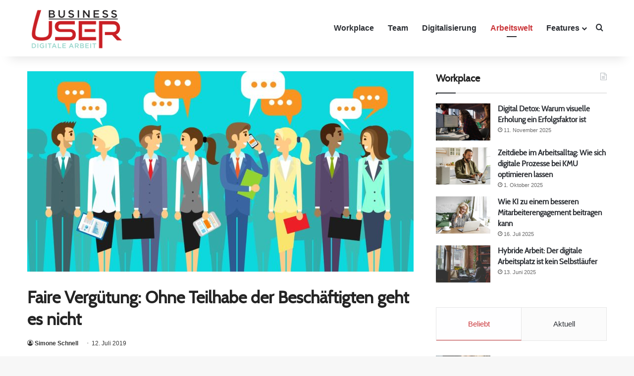

--- FILE ---
content_type: text/html; charset=UTF-8
request_url: https://business-user.de/arbeitswelt/faire-verguetung-ohne-teilhabe-der-beschaeftigten-geht-es-nicht/
body_size: 30316
content:
<!DOCTYPE html>
<html lang="de" class="" data-skin="light">
<head>
	<meta charset="UTF-8" />
	<link rel="profile" href="https://gmpg.org/xfn/11" />
	<title>Faire Vergütung: Ohne Teilhabe der Beschäftigten geht es nicht | Business User</title>

<!-- The SEO Framework von Sybre Waaijer -->
<link rel="canonical" href="https://business-user.de/arbeitswelt/faire-verguetung-ohne-teilhabe-der-beschaeftigten-geht-es-nicht/" />
<meta name="description" content="Klassische Vergütungsmodelle sind nichts für die Zukunft. Sie passen einfach nicht zu modernen Arbeitsmodellen und missachten Bedürfnisse sowie Fähigkeiten…" />
<meta property="og:type" content="article" />
<meta property="og:locale" content="de_DE" />
<meta property="og:site_name" content="Business User" />
<meta property="og:title" content="Faire Vergütung: Ohne Teilhabe der Beschäftigten geht es nicht | Business User" />
<meta property="og:description" content="Klassische Vergütungsmodelle sind nichts für die Zukunft. Sie passen einfach nicht zu modernen Arbeitsmodellen und missachten Bedürfnisse sowie Fähigkeiten der Beschäftigten." />
<meta property="og:url" content="https://business-user.de/arbeitswelt/faire-verguetung-ohne-teilhabe-der-beschaeftigten-geht-es-nicht/" />
<meta property="og:image" content="https://business-user.de/wp-content/uploads/2019/07/fair-vergütung-gruppe-mitarbeiter.jpg" />
<meta property="og:image:width" content="2560" />
<meta property="og:image:height" content="1730" />
<meta name="twitter:card" content="summary_large_image" />
<meta name="twitter:site" content="@BU_BusinessUser" />
<meta name="twitter:creator" content="@BU_BusinessUser" />
<meta name="twitter:title" content="Faire Vergütung: Ohne Teilhabe der Beschäftigten geht es nicht | Business User" />
<meta name="twitter:description" content="Klassische Vergütungsmodelle sind nichts für die Zukunft. Sie passen einfach nicht zu modernen Arbeitsmodellen und missachten Bedürfnisse sowie Fähigkeiten der Beschäftigten." />
<meta name="twitter:image" content="https://business-user.de/wp-content/uploads/2019/07/fair-vergütung-gruppe-mitarbeiter.jpg" />
<script type="application/ld+json">{"@context":"https://schema.org","@graph":[{"@type":"WebSite","@id":"https://business-user.de/#/schema/WebSite","url":"https://business-user.de/","name":"Business User","description":"Digitale Arbeit","inLanguage":"de","potentialAction":{"@type":"SearchAction","target":{"@type":"EntryPoint","urlTemplate":"https://business-user.de/search/{search_term_string}/"},"query-input":"required name=search_term_string"},"publisher":{"@type":"Organization","@id":"https://business-user.de/#/schema/Organization","name":"Business User","url":"https://business-user.de/","logo":{"@type":"ImageObject","url":"https://business-user.de/wp-content/uploads/2024/09/BU-Favicon512-Final.png","contentUrl":"https://business-user.de/wp-content/uploads/2024/09/BU-Favicon512-Final.png","width":512,"height":512,"contentSize":"10800"}}},{"@type":"WebPage","@id":"https://business-user.de/arbeitswelt/faire-verguetung-ohne-teilhabe-der-beschaeftigten-geht-es-nicht/","url":"https://business-user.de/arbeitswelt/faire-verguetung-ohne-teilhabe-der-beschaeftigten-geht-es-nicht/","name":"Faire Vergütung: Ohne Teilhabe der Beschäftigten geht es nicht | Business User","description":"Klassische Vergütungsmodelle sind nichts für die Zukunft. Sie passen einfach nicht zu modernen Arbeitsmodellen und missachten Bedürfnisse sowie Fähigkeiten…","inLanguage":"de","isPartOf":{"@id":"https://business-user.de/#/schema/WebSite"},"breadcrumb":{"@type":"BreadcrumbList","@id":"https://business-user.de/#/schema/BreadcrumbList","itemListElement":[{"@type":"ListItem","position":1,"item":"https://business-user.de/","name":"Business User"},{"@type":"ListItem","position":2,"item":"https://business-user.de/category/arbeitswelt/","name":"Arbeitswelt"},{"@type":"ListItem","position":3,"name":"Faire Vergütung: Ohne Teilhabe der Beschäftigten geht es nicht"}]},"potentialAction":{"@type":"ReadAction","target":"https://business-user.de/arbeitswelt/faire-verguetung-ohne-teilhabe-der-beschaeftigten-geht-es-nicht/"},"datePublished":"2019-07-12T13:48:16+00:00","dateModified":"2019-07-12T13:48:16+00:00","author":{"@type":"Person","@id":"https://business-user.de/#/schema/Person/b159fb906cd57a711dcc6a982713bc56","name":"Simone Schnell","sameAs":"https://twitter.com/BU_BusinessUser"}}]}</script>
<!-- / The SEO Framework von Sybre Waaijer | 6.83ms meta | 0.90ms boot -->

<link rel="alternate" type="application/rss+xml" title="Business User &raquo; Feed" href="https://business-user.de/feed/" />
<link rel="alternate" type="application/rss+xml" title="Business User &raquo; Kommentar-Feed" href="https://business-user.de/comments/feed/" />
<script type="text/javascript" id="wpp-js" src="https://business-user.de/wp-content/plugins/wordpress-popular-posts/assets/js/wpp.min.js?ver=7.3.6" data-sampling="0" data-sampling-rate="100" data-api-url="https://business-user.de/wp-json/wordpress-popular-posts" data-post-id="10992" data-token="2cc6151dc8" data-lang="0" data-debug="0"></script>

		<style type="text/css">
			:root{				
			--tie-preset-gradient-1: linear-gradient(135deg, rgba(6, 147, 227, 1) 0%, rgb(155, 81, 224) 100%);
			--tie-preset-gradient-2: linear-gradient(135deg, rgb(122, 220, 180) 0%, rgb(0, 208, 130) 100%);
			--tie-preset-gradient-3: linear-gradient(135deg, rgba(252, 185, 0, 1) 0%, rgba(255, 105, 0, 1) 100%);
			--tie-preset-gradient-4: linear-gradient(135deg, rgba(255, 105, 0, 1) 0%, rgb(207, 46, 46) 100%);
			--tie-preset-gradient-5: linear-gradient(135deg, rgb(238, 238, 238) 0%, rgb(169, 184, 195) 100%);
			--tie-preset-gradient-6: linear-gradient(135deg, rgb(74, 234, 220) 0%, rgb(151, 120, 209) 20%, rgb(207, 42, 186) 40%, rgb(238, 44, 130) 60%, rgb(251, 105, 98) 80%, rgb(254, 248, 76) 100%);
			--tie-preset-gradient-7: linear-gradient(135deg, rgb(255, 206, 236) 0%, rgb(152, 150, 240) 100%);
			--tie-preset-gradient-8: linear-gradient(135deg, rgb(254, 205, 165) 0%, rgb(254, 45, 45) 50%, rgb(107, 0, 62) 100%);
			--tie-preset-gradient-9: linear-gradient(135deg, rgb(255, 203, 112) 0%, rgb(199, 81, 192) 50%, rgb(65, 88, 208) 100%);
			--tie-preset-gradient-10: linear-gradient(135deg, rgb(255, 245, 203) 0%, rgb(182, 227, 212) 50%, rgb(51, 167, 181) 100%);
			--tie-preset-gradient-11: linear-gradient(135deg, rgb(202, 248, 128) 0%, rgb(113, 206, 126) 100%);
			--tie-preset-gradient-12: linear-gradient(135deg, rgb(2, 3, 129) 0%, rgb(40, 116, 252) 100%);
			--tie-preset-gradient-13: linear-gradient(135deg, #4D34FA, #ad34fa);
			--tie-preset-gradient-14: linear-gradient(135deg, #0057FF, #31B5FF);
			--tie-preset-gradient-15: linear-gradient(135deg, #FF007A, #FF81BD);
			--tie-preset-gradient-16: linear-gradient(135deg, #14111E, #4B4462);
			--tie-preset-gradient-17: linear-gradient(135deg, #F32758, #FFC581);

			
					--main-nav-background: #FFFFFF;
					--main-nav-secondry-background: rgba(0,0,0,0.03);
					--main-nav-primary-color: #0088ff;
					--main-nav-contrast-primary-color: #FFFFFF;
					--main-nav-text-color: #2c2f34;
					--main-nav-secondry-text-color: rgba(0,0,0,0.5);
					--main-nav-main-border-color: rgba(0,0,0,0.1);
					--main-nav-secondry-border-color: rgba(0,0,0,0.08);
				
			}
		</style>
	<link rel="alternate" title="oEmbed (JSON)" type="application/json+oembed" href="https://business-user.de/wp-json/oembed/1.0/embed?url=https%3A%2F%2Fbusiness-user.de%2Farbeitswelt%2Ffaire-verguetung-ohne-teilhabe-der-beschaeftigten-geht-es-nicht%2F" />
<link rel="alternate" title="oEmbed (XML)" type="text/xml+oembed" href="https://business-user.de/wp-json/oembed/1.0/embed?url=https%3A%2F%2Fbusiness-user.de%2Farbeitswelt%2Ffaire-verguetung-ohne-teilhabe-der-beschaeftigten-geht-es-nicht%2F&#038;format=xml" />
<meta name="viewport" content="width=device-width, initial-scale=1.0" /><!-- business-user.de is managing ads with Advanced Ads 2.0.16 – https://wpadvancedads.com/ --><script id="bu-ready">
			window.advanced_ads_ready=function(e,a){a=a||"complete";var d=function(e){return"interactive"===a?"loading"!==e:"complete"===e};d(document.readyState)?e():document.addEventListener("readystatechange",(function(a){d(a.target.readyState)&&e()}),{once:"interactive"===a})},window.advanced_ads_ready_queue=window.advanced_ads_ready_queue||[];		</script>
		<style id='wp-img-auto-sizes-contain-inline-css' type='text/css'>
img:is([sizes=auto i],[sizes^="auto," i]){contain-intrinsic-size:3000px 1500px}
/*# sourceURL=wp-img-auto-sizes-contain-inline-css */
</style>
<style id='wp-emoji-styles-inline-css' type='text/css'>

	img.wp-smiley, img.emoji {
		display: inline !important;
		border: none !important;
		box-shadow: none !important;
		height: 1em !important;
		width: 1em !important;
		margin: 0 0.07em !important;
		vertical-align: -0.1em !important;
		background: none !important;
		padding: 0 !important;
	}
/*# sourceURL=wp-emoji-styles-inline-css */
</style>
<link rel='stylesheet' id='wp-block-library-css' href='https://business-user.de/wp-includes/css/dist/block-library/style.min.css?ver=6.9' type='text/css' media='all' />
<style id='wp-block-library-theme-inline-css' type='text/css'>
.wp-block-audio :where(figcaption){color:#555;font-size:13px;text-align:center}.is-dark-theme .wp-block-audio :where(figcaption){color:#ffffffa6}.wp-block-audio{margin:0 0 1em}.wp-block-code{border:1px solid #ccc;border-radius:4px;font-family:Menlo,Consolas,monaco,monospace;padding:.8em 1em}.wp-block-embed :where(figcaption){color:#555;font-size:13px;text-align:center}.is-dark-theme .wp-block-embed :where(figcaption){color:#ffffffa6}.wp-block-embed{margin:0 0 1em}.blocks-gallery-caption{color:#555;font-size:13px;text-align:center}.is-dark-theme .blocks-gallery-caption{color:#ffffffa6}:root :where(.wp-block-image figcaption){color:#555;font-size:13px;text-align:center}.is-dark-theme :root :where(.wp-block-image figcaption){color:#ffffffa6}.wp-block-image{margin:0 0 1em}.wp-block-pullquote{border-bottom:4px solid;border-top:4px solid;color:currentColor;margin-bottom:1.75em}.wp-block-pullquote :where(cite),.wp-block-pullquote :where(footer),.wp-block-pullquote__citation{color:currentColor;font-size:.8125em;font-style:normal;text-transform:uppercase}.wp-block-quote{border-left:.25em solid;margin:0 0 1.75em;padding-left:1em}.wp-block-quote cite,.wp-block-quote footer{color:currentColor;font-size:.8125em;font-style:normal;position:relative}.wp-block-quote:where(.has-text-align-right){border-left:none;border-right:.25em solid;padding-left:0;padding-right:1em}.wp-block-quote:where(.has-text-align-center){border:none;padding-left:0}.wp-block-quote.is-large,.wp-block-quote.is-style-large,.wp-block-quote:where(.is-style-plain){border:none}.wp-block-search .wp-block-search__label{font-weight:700}.wp-block-search__button{border:1px solid #ccc;padding:.375em .625em}:where(.wp-block-group.has-background){padding:1.25em 2.375em}.wp-block-separator.has-css-opacity{opacity:.4}.wp-block-separator{border:none;border-bottom:2px solid;margin-left:auto;margin-right:auto}.wp-block-separator.has-alpha-channel-opacity{opacity:1}.wp-block-separator:not(.is-style-wide):not(.is-style-dots){width:100px}.wp-block-separator.has-background:not(.is-style-dots){border-bottom:none;height:1px}.wp-block-separator.has-background:not(.is-style-wide):not(.is-style-dots){height:2px}.wp-block-table{margin:0 0 1em}.wp-block-table td,.wp-block-table th{word-break:normal}.wp-block-table :where(figcaption){color:#555;font-size:13px;text-align:center}.is-dark-theme .wp-block-table :where(figcaption){color:#ffffffa6}.wp-block-video :where(figcaption){color:#555;font-size:13px;text-align:center}.is-dark-theme .wp-block-video :where(figcaption){color:#ffffffa6}.wp-block-video{margin:0 0 1em}:root :where(.wp-block-template-part.has-background){margin-bottom:0;margin-top:0;padding:1.25em 2.375em}
/*# sourceURL=/wp-includes/css/dist/block-library/theme.min.css */
</style>
<style id='classic-theme-styles-inline-css' type='text/css'>
/*! This file is auto-generated */
.wp-block-button__link{color:#fff;background-color:#32373c;border-radius:9999px;box-shadow:none;text-decoration:none;padding:calc(.667em + 2px) calc(1.333em + 2px);font-size:1.125em}.wp-block-file__button{background:#32373c;color:#fff;text-decoration:none}
/*# sourceURL=/wp-includes/css/classic-themes.min.css */
</style>
<style id='search-meter-recent-searches-style-inline-css' type='text/css'>
.wp-block-search-meter-recent-searches>h2{margin-block-end:0;margin-block-start:0}.wp-block-search-meter-recent-searches>ul{list-style:none;padding-left:0}

/*# sourceURL=https://business-user.de/wp-content/plugins/search-meter/blocks/build/recent-searches/style-index.css */
</style>
<style id='search-meter-popular-searches-style-inline-css' type='text/css'>
.wp-block-search-meter-popular-searches>h2{margin-block-end:0;margin-block-start:0}.wp-block-search-meter-popular-searches>ul{list-style:none;padding-left:0}

/*# sourceURL=https://business-user.de/wp-content/plugins/search-meter/blocks/build/popular-searches/style-index.css */
</style>
<style id='global-styles-inline-css' type='text/css'>
:root{--wp--preset--aspect-ratio--square: 1;--wp--preset--aspect-ratio--4-3: 4/3;--wp--preset--aspect-ratio--3-4: 3/4;--wp--preset--aspect-ratio--3-2: 3/2;--wp--preset--aspect-ratio--2-3: 2/3;--wp--preset--aspect-ratio--16-9: 16/9;--wp--preset--aspect-ratio--9-16: 9/16;--wp--preset--color--black: #000000;--wp--preset--color--cyan-bluish-gray: #abb8c3;--wp--preset--color--white: #ffffff;--wp--preset--color--pale-pink: #f78da7;--wp--preset--color--vivid-red: #cf2e2e;--wp--preset--color--luminous-vivid-orange: #ff6900;--wp--preset--color--luminous-vivid-amber: #fcb900;--wp--preset--color--light-green-cyan: #7bdcb5;--wp--preset--color--vivid-green-cyan: #00d084;--wp--preset--color--pale-cyan-blue: #8ed1fc;--wp--preset--color--vivid-cyan-blue: #0693e3;--wp--preset--color--vivid-purple: #9b51e0;--wp--preset--color--global-color: #ca3438;--wp--preset--gradient--vivid-cyan-blue-to-vivid-purple: linear-gradient(135deg,rgb(6,147,227) 0%,rgb(155,81,224) 100%);--wp--preset--gradient--light-green-cyan-to-vivid-green-cyan: linear-gradient(135deg,rgb(122,220,180) 0%,rgb(0,208,130) 100%);--wp--preset--gradient--luminous-vivid-amber-to-luminous-vivid-orange: linear-gradient(135deg,rgb(252,185,0) 0%,rgb(255,105,0) 100%);--wp--preset--gradient--luminous-vivid-orange-to-vivid-red: linear-gradient(135deg,rgb(255,105,0) 0%,rgb(207,46,46) 100%);--wp--preset--gradient--very-light-gray-to-cyan-bluish-gray: linear-gradient(135deg,rgb(238,238,238) 0%,rgb(169,184,195) 100%);--wp--preset--gradient--cool-to-warm-spectrum: linear-gradient(135deg,rgb(74,234,220) 0%,rgb(151,120,209) 20%,rgb(207,42,186) 40%,rgb(238,44,130) 60%,rgb(251,105,98) 80%,rgb(254,248,76) 100%);--wp--preset--gradient--blush-light-purple: linear-gradient(135deg,rgb(255,206,236) 0%,rgb(152,150,240) 100%);--wp--preset--gradient--blush-bordeaux: linear-gradient(135deg,rgb(254,205,165) 0%,rgb(254,45,45) 50%,rgb(107,0,62) 100%);--wp--preset--gradient--luminous-dusk: linear-gradient(135deg,rgb(255,203,112) 0%,rgb(199,81,192) 50%,rgb(65,88,208) 100%);--wp--preset--gradient--pale-ocean: linear-gradient(135deg,rgb(255,245,203) 0%,rgb(182,227,212) 50%,rgb(51,167,181) 100%);--wp--preset--gradient--electric-grass: linear-gradient(135deg,rgb(202,248,128) 0%,rgb(113,206,126) 100%);--wp--preset--gradient--midnight: linear-gradient(135deg,rgb(2,3,129) 0%,rgb(40,116,252) 100%);--wp--preset--font-size--small: 13px;--wp--preset--font-size--medium: 20px;--wp--preset--font-size--large: 36px;--wp--preset--font-size--x-large: 42px;--wp--preset--spacing--20: 0.44rem;--wp--preset--spacing--30: 0.67rem;--wp--preset--spacing--40: 1rem;--wp--preset--spacing--50: 1.5rem;--wp--preset--spacing--60: 2.25rem;--wp--preset--spacing--70: 3.38rem;--wp--preset--spacing--80: 5.06rem;--wp--preset--shadow--natural: 6px 6px 9px rgba(0, 0, 0, 0.2);--wp--preset--shadow--deep: 12px 12px 50px rgba(0, 0, 0, 0.4);--wp--preset--shadow--sharp: 6px 6px 0px rgba(0, 0, 0, 0.2);--wp--preset--shadow--outlined: 6px 6px 0px -3px rgb(255, 255, 255), 6px 6px rgb(0, 0, 0);--wp--preset--shadow--crisp: 6px 6px 0px rgb(0, 0, 0);}:where(.is-layout-flex){gap: 0.5em;}:where(.is-layout-grid){gap: 0.5em;}body .is-layout-flex{display: flex;}.is-layout-flex{flex-wrap: wrap;align-items: center;}.is-layout-flex > :is(*, div){margin: 0;}body .is-layout-grid{display: grid;}.is-layout-grid > :is(*, div){margin: 0;}:where(.wp-block-columns.is-layout-flex){gap: 2em;}:where(.wp-block-columns.is-layout-grid){gap: 2em;}:where(.wp-block-post-template.is-layout-flex){gap: 1.25em;}:where(.wp-block-post-template.is-layout-grid){gap: 1.25em;}.has-black-color{color: var(--wp--preset--color--black) !important;}.has-cyan-bluish-gray-color{color: var(--wp--preset--color--cyan-bluish-gray) !important;}.has-white-color{color: var(--wp--preset--color--white) !important;}.has-pale-pink-color{color: var(--wp--preset--color--pale-pink) !important;}.has-vivid-red-color{color: var(--wp--preset--color--vivid-red) !important;}.has-luminous-vivid-orange-color{color: var(--wp--preset--color--luminous-vivid-orange) !important;}.has-luminous-vivid-amber-color{color: var(--wp--preset--color--luminous-vivid-amber) !important;}.has-light-green-cyan-color{color: var(--wp--preset--color--light-green-cyan) !important;}.has-vivid-green-cyan-color{color: var(--wp--preset--color--vivid-green-cyan) !important;}.has-pale-cyan-blue-color{color: var(--wp--preset--color--pale-cyan-blue) !important;}.has-vivid-cyan-blue-color{color: var(--wp--preset--color--vivid-cyan-blue) !important;}.has-vivid-purple-color{color: var(--wp--preset--color--vivid-purple) !important;}.has-black-background-color{background-color: var(--wp--preset--color--black) !important;}.has-cyan-bluish-gray-background-color{background-color: var(--wp--preset--color--cyan-bluish-gray) !important;}.has-white-background-color{background-color: var(--wp--preset--color--white) !important;}.has-pale-pink-background-color{background-color: var(--wp--preset--color--pale-pink) !important;}.has-vivid-red-background-color{background-color: var(--wp--preset--color--vivid-red) !important;}.has-luminous-vivid-orange-background-color{background-color: var(--wp--preset--color--luminous-vivid-orange) !important;}.has-luminous-vivid-amber-background-color{background-color: var(--wp--preset--color--luminous-vivid-amber) !important;}.has-light-green-cyan-background-color{background-color: var(--wp--preset--color--light-green-cyan) !important;}.has-vivid-green-cyan-background-color{background-color: var(--wp--preset--color--vivid-green-cyan) !important;}.has-pale-cyan-blue-background-color{background-color: var(--wp--preset--color--pale-cyan-blue) !important;}.has-vivid-cyan-blue-background-color{background-color: var(--wp--preset--color--vivid-cyan-blue) !important;}.has-vivid-purple-background-color{background-color: var(--wp--preset--color--vivid-purple) !important;}.has-black-border-color{border-color: var(--wp--preset--color--black) !important;}.has-cyan-bluish-gray-border-color{border-color: var(--wp--preset--color--cyan-bluish-gray) !important;}.has-white-border-color{border-color: var(--wp--preset--color--white) !important;}.has-pale-pink-border-color{border-color: var(--wp--preset--color--pale-pink) !important;}.has-vivid-red-border-color{border-color: var(--wp--preset--color--vivid-red) !important;}.has-luminous-vivid-orange-border-color{border-color: var(--wp--preset--color--luminous-vivid-orange) !important;}.has-luminous-vivid-amber-border-color{border-color: var(--wp--preset--color--luminous-vivid-amber) !important;}.has-light-green-cyan-border-color{border-color: var(--wp--preset--color--light-green-cyan) !important;}.has-vivid-green-cyan-border-color{border-color: var(--wp--preset--color--vivid-green-cyan) !important;}.has-pale-cyan-blue-border-color{border-color: var(--wp--preset--color--pale-cyan-blue) !important;}.has-vivid-cyan-blue-border-color{border-color: var(--wp--preset--color--vivid-cyan-blue) !important;}.has-vivid-purple-border-color{border-color: var(--wp--preset--color--vivid-purple) !important;}.has-vivid-cyan-blue-to-vivid-purple-gradient-background{background: var(--wp--preset--gradient--vivid-cyan-blue-to-vivid-purple) !important;}.has-light-green-cyan-to-vivid-green-cyan-gradient-background{background: var(--wp--preset--gradient--light-green-cyan-to-vivid-green-cyan) !important;}.has-luminous-vivid-amber-to-luminous-vivid-orange-gradient-background{background: var(--wp--preset--gradient--luminous-vivid-amber-to-luminous-vivid-orange) !important;}.has-luminous-vivid-orange-to-vivid-red-gradient-background{background: var(--wp--preset--gradient--luminous-vivid-orange-to-vivid-red) !important;}.has-very-light-gray-to-cyan-bluish-gray-gradient-background{background: var(--wp--preset--gradient--very-light-gray-to-cyan-bluish-gray) !important;}.has-cool-to-warm-spectrum-gradient-background{background: var(--wp--preset--gradient--cool-to-warm-spectrum) !important;}.has-blush-light-purple-gradient-background{background: var(--wp--preset--gradient--blush-light-purple) !important;}.has-blush-bordeaux-gradient-background{background: var(--wp--preset--gradient--blush-bordeaux) !important;}.has-luminous-dusk-gradient-background{background: var(--wp--preset--gradient--luminous-dusk) !important;}.has-pale-ocean-gradient-background{background: var(--wp--preset--gradient--pale-ocean) !important;}.has-electric-grass-gradient-background{background: var(--wp--preset--gradient--electric-grass) !important;}.has-midnight-gradient-background{background: var(--wp--preset--gradient--midnight) !important;}.has-small-font-size{font-size: var(--wp--preset--font-size--small) !important;}.has-medium-font-size{font-size: var(--wp--preset--font-size--medium) !important;}.has-large-font-size{font-size: var(--wp--preset--font-size--large) !important;}.has-x-large-font-size{font-size: var(--wp--preset--font-size--x-large) !important;}
:where(.wp-block-post-template.is-layout-flex){gap: 1.25em;}:where(.wp-block-post-template.is-layout-grid){gap: 1.25em;}
:where(.wp-block-term-template.is-layout-flex){gap: 1.25em;}:where(.wp-block-term-template.is-layout-grid){gap: 1.25em;}
:where(.wp-block-columns.is-layout-flex){gap: 2em;}:where(.wp-block-columns.is-layout-grid){gap: 2em;}
:root :where(.wp-block-pullquote){font-size: 1.5em;line-height: 1.6;}
/*# sourceURL=global-styles-inline-css */
</style>
<link rel='stylesheet' id='borlabs-cookie-css' href='https://business-user.de/wp-content/cache/borlabs-cookie/borlabs-cookie_1_de.css?ver=2.3.6-15' type='text/css' media='all' />
<link rel='stylesheet' id='tie-css-base-css' href='https://business-user.de/wp-content/themes/jannah/assets/css/base.min.css?ver=7.6.4' type='text/css' media='all' />
<link rel='stylesheet' id='tie-css-styles-css' href='https://business-user.de/wp-content/themes/jannah/assets/css/style.min.css?ver=7.6.4' type='text/css' media='all' />
<link rel='stylesheet' id='tie-css-widgets-css' href='https://business-user.de/wp-content/themes/jannah/assets/css/widgets.min.css?ver=7.6.4' type='text/css' media='all' />
<link rel='stylesheet' id='tie-css-helpers-css' href='https://business-user.de/wp-content/themes/jannah/assets/css/helpers.min.css?ver=7.6.4' type='text/css' media='all' />
<link rel='stylesheet' id='tie-fontawesome5-css' href='https://business-user.de/wp-content/themes/jannah/assets/css/fontawesome.css?ver=7.6.4' type='text/css' media='all' />
<link rel='stylesheet' id='tie-css-ilightbox-css' href='https://business-user.de/wp-content/themes/jannah/assets/ilightbox/smooth-skin/skin.css?ver=7.6.4' type='text/css' media='all' />
<link rel='stylesheet' id='tie-css-shortcodes-css' href='https://business-user.de/wp-content/themes/jannah/assets/css/plugins/shortcodes.min.css?ver=7.6.4' type='text/css' media='all' />
<link rel='stylesheet' id='tie-css-single-css' href='https://business-user.de/wp-content/themes/jannah/assets/css/single.min.css?ver=7.6.4' type='text/css' media='all' />
<link rel='stylesheet' id='tie-css-print-css' href='https://business-user.de/wp-content/themes/jannah/assets/css/print.css?ver=7.6.4' type='text/css' media='print' />
<link rel='stylesheet' id='jannah-child-css-css' href='https://business-user.de/wp-content/themes/jannah-child/style.css?ver=6.9' type='text/css' media='all' />
<link rel='stylesheet' id='jannah-child-app-css' href='https://business-user.de/wp-content/themes/jannah-child/css/app.css?ver=6.9' type='text/css' media='all' />
<style id='jannah-child-app-inline-css' type='text/css'>
@font-face {font-family: 'Cabin';font-display: swap;src: url('https://business-user.de/wp-content/uploads/2022/10/CabinRegular-G0GO.ttf') format('truetype');}.logo-text,h1,h2,h3,h4,h5,h6,.the-subtitle{font-family: 'Cabin';}#main-nav .main-menu > ul > li > a{font-size: 16px;}.entry-header h1.entry-title{font-size: 34px;}#the-post .entry-content,#the-post .entry-content p{font-size: 16px;font-weight: 400;}#the-post .entry-content blockquote,#the-post .entry-content blockquote p{font-size: 19px;}#tie-wrapper .mag-box-title h3{font-size: 24px;}.entry h2{font-size: 24px;}.entry h4{font-size: 18px;}#tie-wrapper .widget-title .the-subtitle,#tie-wrapper #comments-title,#tie-wrapper .comment-reply-title,#tie-wrapper .woocommerce-tabs .panel h2,#tie-wrapper .related.products h2,#tie-wrapper #bbpress-forums #new-post > fieldset.bbp-form > legend,#tie-wrapper .entry-content .review-box-header{font-size: 20px;}.post-widget-body .post-title,.timeline-widget ul li h3,.posts-list-half-posts li .post-title{font-size: 15px;}#tie-wrapper .mag-box.big-post-left-box li:not(:first-child) .post-title,#tie-wrapper .mag-box.big-post-top-box li:not(:first-child) .post-title,#tie-wrapper .mag-box.half-box li:not(:first-child) .post-title,#tie-wrapper .mag-box.big-thumb-left-box li:not(:first-child) .post-title,#tie-wrapper .mag-box.scrolling-box .slide .post-title,#tie-wrapper .mag-box.miscellaneous-box li:not(:first-child) .post-title{font-size: 15px;}:root:root{--brand-color: #ca3438;--dark-brand-color: #980206;--bright-color: #FFFFFF;--base-color: #2c2f34;}#reading-position-indicator{box-shadow: 0 0 10px rgba( 202,52,56,0.7);}:root:root{--brand-color: #ca3438;--dark-brand-color: #980206;--bright-color: #FFFFFF;--base-color: #2c2f34;}#reading-position-indicator{box-shadow: 0 0 10px rgba( 202,52,56,0.7);}#header-notification-bar{background: var( --tie-preset-gradient-13 );}#header-notification-bar{--tie-buttons-color: #FFFFFF;--tie-buttons-border-color: #FFFFFF;--tie-buttons-hover-color: #e1e1e1;--tie-buttons-hover-text: #000000;}#header-notification-bar{--tie-buttons-text: #000000;}.tie-cat-45,.tie-cat-item-45 > span{background-color:#0033a1 !important;color:#FFFFFF !important;}.tie-cat-45:after{border-top-color:#0033a1 !important;}.tie-cat-45:hover{background-color:#001583 !important;}.tie-cat-45:hover:after{border-top-color:#001583 !important;}.tie-cat-46,.tie-cat-item-46 > span{background-color:#ca3438 !important;color:#FFFFFF !important;}.tie-cat-46:after{border-top-color:#ca3438 !important;}.tie-cat-46:hover{background-color:#ac161a !important;}.tie-cat-46:hover:after{border-top-color:#ac161a !important;}.tie-cat-326,.tie-cat-item-326 > span{background-color:#e20016 !important;color:#FFFFFF !important;}.tie-cat-326:after{border-top-color:#e20016 !important;}.tie-cat-326:hover{background-color:#c40000 !important;}.tie-cat-326:hover:after{border-top-color:#c40000 !important;}#respond .comment-form-email {width: 100% !important;float: none !important;}#main-nav-menu > ul > li:hover > a,#main-nav-menu > ul > li > a:hover,#main-nav-menu > ul > .tie-current-menu > a { background: transparent !important; color: #ca3438 !important; }#tie-wrapper #main-nav .main-menu .menu > li.tie-current-menu { border-bottom-color: transparent; }.mag-box .post-excerpt { color: #555; word-break: normal;}.main-menu .menu > li.tie-current-menu > a:after { width: 30px; background: #ca3438; height: 3px; margin-top: 22px; }body {color: #222222;}#tie-wrapper #main-nav .main-menu .menu > li.tie-current-menu { border: none; }blockquote.quote-light {background-color: #D1F0EC; border-color: #ca3438; padding:1.25rem 3.125rem;}#thepost .entry-content blockquote {font-style: italic;}.post-bottom-meta {margin-top: 1rem;}.post-bottom-meta .post-bottom-meta-title {font-size:.875rem; padding:.25rem .75rem;}.post-bottom-meta .tagcloud a {font-size:.875rem; padding:.25rem .75rem;}.magazine2 .post-content-slideshow {margin-bottom: 10px;}.magazine2 .post-content-slideshow-outer {border:.0625rem solid #ddd;margin-top: 1rem; margin-bottom: 1rem;}.magazine2 .post-content-slideshow .wp-caption .wp-caption-text {padding-top: 10px;padding-left: 10px;padding-right: 10px;}.magazine2 .post-content-slideshow .slider-nav-wrapper .slick-arrow:first-child {margin-left:1rem;}.magazine2 .post-content-slideshow .slider-nav-wrapper .slick-arrow:last-child {margin-right:1rem;}#cookie-notice {bottom:4.625rem;}.post-ad-container {background-color:#f7f7f7; padding:.5rem}.entry-content p {-ms-hyphens: auto;-webkit-hyphens: auto;hyphens: auto;}.entry-content blockquote p {font-size: 19px;font-style: italic;}
/*# sourceURL=jannah-child-app-inline-css */
</style>
<script type="text/javascript" src="https://business-user.de/wp-includes/js/jquery/jquery.min.js?ver=3.7.1" id="jquery-core-js"></script>
<script type="text/javascript" src="https://business-user.de/wp-includes/js/jquery/jquery-migrate.min.js?ver=3.4.1" id="jquery-migrate-js"></script>
<script type="text/javascript" id="email-download-link-js-extra">
/* <![CDATA[ */
var ed_data = {"messages":{"ed_required_field":"Please fill in the required field.","ed_invalid_name":"Name seems invalid.","ed_invalid_email":"Email address seems invalid.","ed_unexpected_error":"Oops.. Unexpected error occurred.","ed_sent_successfull":"Download link sent successfully to your email address.","ed_select_downloads":"Please select your downloads.","ed_invalid_captcha":"Robot verification failed, please try again.","ed_toofast_message":"You are trying to submit too fast. try again in 1 minute.","ed_blocked_message1":"Your submission is not accepted due to security reason. Please contact admin.","ed_blocked_message2":"Entered name or email contains a word that is not allowed. Please contact admin."},"ed_ajax_url":"https://business-user.de/wp-admin/admin-ajax.php"};
//# sourceURL=email-download-link-js-extra
/* ]]> */
</script>
<script type="text/javascript" src="https://business-user.de/wp-content/plugins/email-download-link/inc/email-download-link.js?ver=2.2" id="email-download-link-js"></script>
<script type="text/javascript" id="advanced-ads-advanced-js-js-extra">
/* <![CDATA[ */
var advads_options = {"blog_id":"1","privacy":{"consent-method":"0","custom-cookie-name":"","custom-cookie-value":"","enabled":false,"state":"not_needed"}};
//# sourceURL=advanced-ads-advanced-js-js-extra
/* ]]> */
</script>
<script type="text/javascript" src="https://business-user.de/wp-content/plugins/advanced-ads/public/assets/js/advanced.min.js?ver=2.0.16" id="advanced-ads-advanced-js-js"></script>
<link rel="https://api.w.org/" href="https://business-user.de/wp-json/" /><link rel="alternate" title="JSON" type="application/json" href="https://business-user.de/wp-json/wp/v2/posts/10992" /><link rel="EditURI" type="application/rsd+xml" title="RSD" href="https://business-user.de/xmlrpc.php?rsd" />
<style>.ed_form_message.success { color: #008000; }.ed_form_message.error { color: #ff0000; }.ed_form_message.boterror { color: #ff0000; }</style><script type="text/javascript">//<![CDATA[
  function external_links_in_new_windows_loop() {
    if (!document.links) {
      document.links = document.getElementsByTagName('a');
    }
    var change_link = false;
    var force = '';
    var ignore = '';

    for (var t=0; t<document.links.length; t++) {
      var all_links = document.links[t];
      change_link = false;
      
      if(document.links[t].hasAttribute('onClick') == false) {
        // forced if the address starts with http (or also https), but does not link to the current domain
        if(all_links.href.search(/^http/) != -1 && all_links.href.search('business-user.de') == -1 && all_links.href.search(/^#/) == -1) {
          // console.log('Changed ' + all_links.href);
          change_link = true;
        }
          
        if(force != '' && all_links.href.search(force) != -1) {
          // forced
          // console.log('force ' + all_links.href);
          change_link = true;
        }
        
        if(ignore != '' && all_links.href.search(ignore) != -1) {
          // console.log('ignore ' + all_links.href);
          // ignored
          change_link = false;
        }

        if(change_link == true) {
          // console.log('Changed ' + all_links.href);
          document.links[t].setAttribute('onClick', 'javascript:window.open(\'' + all_links.href.replace(/'/g, '') + '\', \'_blank\', \'noopener\'); return false;');
          document.links[t].removeAttribute('target');
        }
      }
    }
  }
  
  // Load
  function external_links_in_new_windows_load(func)
  {  
    var oldonload = window.onload;
    if (typeof window.onload != 'function'){
      window.onload = func;
    } else {
      window.onload = function(){
        oldonload();
        func();
      }
    }
  }

  external_links_in_new_windows_load(external_links_in_new_windows_loop);
  //]]></script>

            <style id="wpp-loading-animation-styles">@-webkit-keyframes bgslide{from{background-position-x:0}to{background-position-x:-200%}}@keyframes bgslide{from{background-position-x:0}to{background-position-x:-200%}}.wpp-widget-block-placeholder,.wpp-shortcode-placeholder{margin:0 auto;width:60px;height:3px;background:#dd3737;background:linear-gradient(90deg,#dd3737 0%,#571313 10%,#dd3737 100%);background-size:200% auto;border-radius:3px;-webkit-animation:bgslide 1s infinite linear;animation:bgslide 1s infinite linear}</style>
             <meta name="description" content="Klassische Vergütungsmodelle sind nichts für die Zukunft. Sie passen einfach nicht zu modernen Arbeitsmodellen und missachten Bedürfnisse sowie Fähigk" /><meta http-equiv="X-UA-Compatible" content="IE=edge">
		<script type="text/javascript">
			var advadsCfpQueue = [];
			var advadsCfpAd = function( adID ) {
				if ( 'undefined' === typeof advadsProCfp ) {
					advadsCfpQueue.push( adID )
				} else {
					advadsProCfp.addElement( adID )
				}
			}
		</script>
		<link rel="icon" href="https://business-user.de/wp-content/uploads/2024/09/BU-Favicon512-Final-80x80.png" sizes="32x32" />
<link rel="icon" href="https://business-user.de/wp-content/uploads/2024/09/BU-Favicon512-Final-300x300.png" sizes="192x192" />
<link rel="apple-touch-icon" href="https://business-user.de/wp-content/uploads/2024/09/BU-Favicon512-Final-300x300.png" />
<meta name="msapplication-TileImage" content="https://business-user.de/wp-content/uploads/2024/09/BU-Favicon512-Final-300x300.png" />
</head>

<body id="tie-body" class="wp-singular post-template-default single single-post postid-10992 single-format-standard wp-theme-jannah wp-child-theme-jannah-child wrapper-has-shadow block-head-1 magazine2 is-thumb-overlay-disabled is-desktop is-header-layout-1 sidebar-right has-sidebar post-layout-2 narrow-title-narrow-media is-standard-format">



<div class="background-overlay">

	<div id="tie-container" class="site tie-container">

		
		<div id="tie-wrapper">
			
<header id="theme-header" class="theme-header header-layout-1 main-nav-light main-nav-default-light main-nav-below no-stream-item has-shadow has-normal-width-logo mobile-header-default">
	
<div class="main-nav-wrapper">
	<nav id="main-nav"  class="main-nav header-nav menu-style-default menu-style-solid-bg" style="line-height:114px" aria-label="Primary Navigation">
		<div class="container">

			<div class="main-menu-wrapper">

				<div id="mobile-header-components-area_1" class="mobile-header-components"><ul class="components"><li class="mobile-component_menu custom-menu-link"><a href="#" id="mobile-menu-icon" class=""><span class="tie-mobile-menu-icon nav-icon is-layout-1"></span><span class="screen-reader-text">Menü</span></a></li></ul></div>
						<div class="header-layout-1-logo" style="width:200px">
							
		<div id="logo" class="image-logo" style="margin-top: 14px; margin-bottom: 10px;">

			
			<a title="Business User" href="https://business-user.de/">
				
				<picture class="tie-logo-default tie-logo-picture">
					
					<source class="tie-logo-source-default tie-logo-source" srcset="https://business-user.de/wp-content/uploads/2017/10/BU-Logo_HD_mint_400.png 2x, https://business-user.de/wp-content/uploads/2018/08/business-user-logo-transparent.png 1x">
					<img class="tie-logo-img-default tie-logo-img" src="https://business-user.de/wp-content/uploads/2018/08/business-user-logo-transparent.png" alt="Business User" width="200" height="90" style="max-height:90px; width: auto;" />
				</picture>
						</a>

			
		</div><!-- #logo /-->

								</div>

						
				<div id="menu-components-wrap">

					
		<div id="sticky-logo" class="image-logo">

			
			<a title="Business User" href="https://business-user.de/">
				
				<picture class="tie-logo-default tie-logo-picture">
					<source class="tie-logo-source-default tie-logo-source" srcset="https://business-user.de/wp-content/uploads/2017/10/BU-Logo_HD_mint_400.png 2x, https://business-user.de/wp-content/uploads/2018/08/business-user-logo-transparent.png 1x">
					<img class="tie-logo-img-default tie-logo-img" src="https://business-user.de/wp-content/uploads/2018/08/business-user-logo-transparent.png" alt="Business User"  />
				</picture>
						</a>

			
		</div><!-- #Sticky-logo /-->

		<div class="flex-placeholder"></div>
		
					<div class="main-menu main-menu-wrap">
						<div id="main-nav-menu" class="main-menu header-menu"><ul id="menu-horizontale-navi" class="menu"><li id="menu-item-5212" class="menu-item menu-item-type-taxonomy menu-item-object-category menu-item-5212"><a href="https://business-user.de/category/workplace/">Workplace</a></li>
<li id="menu-item-5213" class="menu-item menu-item-type-taxonomy menu-item-object-category menu-item-5213"><a href="https://business-user.de/category/team/">Team</a></li>
<li id="menu-item-5210" class="menu-item menu-item-type-taxonomy menu-item-object-category menu-item-5210"><a href="https://business-user.de/category/digitalisierung/">Digitalisierung</a></li>
<li id="menu-item-5211" class="menu-item menu-item-type-taxonomy menu-item-object-category current-post-ancestor current-menu-parent current-post-parent menu-item-5211 tie-current-menu"><a href="https://business-user.de/category/arbeitswelt/">Arbeitswelt</a></li>
<li id="menu-item-5398" class="menu-item menu-item-type-custom menu-item-object-custom menu-item-has-children menu-item-5398"><a href="#">Features</a>
<ul class="sub-menu menu-sub-content">
	<li id="menu-item-12308" class="menu-item menu-item-type-custom menu-item-object-custom menu-item-12308"><a href="https://business-user.de/kyocera-smart-business-blog/">smart.KYOCERA business blog</a></li>
	<li id="menu-item-10112" class="menu-item menu-item-type-custom menu-item-object-custom menu-item-10112"><a href="https://business-user.de/analytics/">Datenanalyse</a></li>
	<li id="menu-item-9936" class="menu-item menu-item-type-custom menu-item-object-custom menu-item-9936"><a href="https://business-user.de/digital-leaders/">Digital Leaders</a></li>
	<li id="menu-item-9930" class="menu-item menu-item-type-custom menu-item-object-custom menu-item-9930"><a href="https://business-user.de/teamwork-blog/">Cisco &#8211; Teamwork Blog</a></li>
	<li id="menu-item-7698" class="menu-item menu-item-type-custom menu-item-object-custom menu-item-7698"><a href="https://business-user.de/leading-in-digital/">Cognizant &#8211; Leading in Digital</a></li>
</ul>
</li>
</ul></div>					</div><!-- .main-menu /-->

					<ul class="components">			<li class="search-compact-icon menu-item custom-menu-link">
				<a href="#" class="tie-search-trigger">
					<span class="tie-icon-search tie-search-icon" aria-hidden="true"></span>
					<span class="screen-reader-text">Suche nach</span>
				</a>
			</li>
			</ul><!-- Components -->
				</div><!-- #menu-components-wrap /-->
			</div><!-- .main-menu-wrapper /-->
		</div><!-- .container /-->

			</nav><!-- #main-nav /-->
</div><!-- .main-nav-wrapper /-->

</header>

<div id="content" class="site-content container"><div id="main-content-row" class="tie-row main-content-row">

<div class="main-content tie-col-md-8 tie-col-xs-12" role="main">

	
	<article id="the-post" class="container-wrapper post-content tie-standard">

		<div  class="featured-area"><div class="featured-area-inner"><figure class="single-featured-image"><img width="780" height="405" src="https://business-user.de/wp-content/uploads/2019/07/fair-vergütung-gruppe-mitarbeiter-780x405.jpg" class="attachment-jannah-image-post size-jannah-image-post wp-post-image" alt="" data-main-img="1" decoding="async" fetchpriority="high" /></figure></div></div>
<header class="entry-header-outer">

	
	<div class="entry-header">

		
		<h1 class="post-title entry-title">
			Faire Vergütung: Ohne Teilhabe der Beschäftigten geht es nicht		</h1>

		<div class="single-post-meta post-meta clearfix"><span class="author-meta single-author no-avatars"><span class="meta-item meta-author-wrapper meta-author-6"><span class="meta-author"><a href="https://business-user.de/author/sschnell/" class="author-name tie-icon" title="Simone Schnell">Simone Schnell</a></span></span></span><span class="date meta-item tie-icon">12. Juli 2019</span></div><!-- .post-meta -->	</div><!-- .entry-header /-->

	
	
</header><!-- .entry-header-outer /-->



		<div class="entry-content entry clearfix">

			
			<p><em><strong>Klassische Vergütungsmodelle sind nichts für die Zukunft. Sie passen einfach nicht zu modernen Arbeitsmodellen und missachten Bedürfnisse sowie Fähigkeiten der Beschäftigten. Beispiele aus der Wirtschaft zeigen: Es gibt auch kreative Entlohnungskonzepte.</strong></em><span id="more-10992"></span></p>
<p>Die Digitalisierung bricht die Arbeitswelt auf. Fester Arbeitsplatz? Dank Laptop, Smartphone und WLAN: standortunabhängig. Arbeitszeit? Im <a href="https://business-user.de/workplace/warum-homeoffice-noch-nicht-durchstarten-kann/">Homeoffice</a>, im <a href="https://business-user.de/workplace/coworking-in-muenchen-ein-selbstversuch/">Coworking-Space</a>, im Park: flexibel. Standard-Arbeitsleistung? Gefragt sind andere Fähigkeiten: kreativ sein statt abarbeiten. Wenn Betriebe eine moderne Arbeitskultur ermöglichen und zudem <a href="https://business-user.de/team/mitarbeiter-engagement-wie-die-belegschaft-fuers-geschaeft-feuer-faengt/">Mitarbeiter-Engagement</a>, Kreativität und Eigenverantwortung fordern, dann spiegeln klassische Gehaltsprinzipien dies nicht wider. Denn hierbei handelt es sich um emotionale und kognitive Fähigkeiten. Die sollten aber auch entsprechend vergütet werden. Das passiert selten.</p>
<blockquote class="quote-light ">
<p style="text-align: center;">Wie ist zu bewerten, wenn eine Mitarbeiterin oder ein Mitarbeiter kreativ denkt und den entscheidenden Impuls für ein Projekt gibt?</p>
</blockquote>
<p>Aktuell orientiert sich der Lohn in der Regel nach Arbeitszeit und Präsenz und es fällt einem der Begriff &#8222;Beamtenmikado&#8220; ein: Wer sich zuerst bewegt, hat verloren. Dazu muss man sagen: Weder agieren alle Beamten so noch sind es nur Beamte, die ihre Zeit im Büro absitzen, weil sie keinen Anreiz für Engagement sehen. Trotzdem: Damit ist heute keine unternehmerische Zukunft zu machen. Mit einem solchen Firmenprofil lockt man weder Fachkräfte noch bindet man fähige Mitarbeiter.</p>
<h2 class="h4">Neue Skills, andere Arbeitsweise – Da kommen bisherige Lohnprinzipien ins Schwitzen</h2>
<p>Nicht nur Unternehmen stellen sich im Zuge digitaler Möglichkeiten und neuer Arbeitsweisen anders auf und erwarten zusätzliche Kompetenzen bei Mitarbeitern. Letztere wollen das auch selbst und suchen Jobs, in denen sie Berufliches und Privates gut vereinbaren und sich weiterentwickeln können. Für die Bezahlung wirft das Fragen auf. Geht es um Leistung und Erfolg? Oder um noch etwas anderes?</p><div class="bu-nach-x-absatz" style="float: left;" id="bu-1678746192"><div class="bu-adlabel">Lesetipp</div><div style="margin-right: 16px;float: left;" id="bu-857140487" data-bu-trackid="33464" data-bu-trackbid="1" class="bu-target"><a data-no-instant="1" href="https://business-user.de/workplace/wie-autonome-ki-agenten-eine-neue-klasse-digitaler-arbeitskraefte-schaffen/" rel="noopener" class="a2t-link" target="_blank" aria-label="AgenticAI 780 gr"><img decoding="async" src="https://business-user.de/wp-content/uploads/2025/04/AgenticAI-780-gr.png" alt=""  srcset="https://business-user.de/wp-content/uploads/2025/04/AgenticAI-780-gr.png 780w, https://business-user.de/wp-content/uploads/2025/04/AgenticAI-780-gr-300x77.png 300w, https://business-user.de/wp-content/uploads/2025/04/AgenticAI-780-gr-768x197.png 768w, https://business-user.de/wp-content/uploads/2025/04/AgenticAI-780-gr-312x80.png 312w" sizes="(max-width: 780px) 100vw, 780px" width="390" height="100"   /></a></div></div>
<p>Wie ist zu bewerten, wenn eine Mitarbeiterin oder ein Mitarbeiter eine gute Idee für ein Geschäftsmodell hat, kreativ denkt und den entscheidenden Impuls für den Fortschritt eines Projekts gibt, sich weiterbildet und an internen Lernangeboten teilnimmt, in schwierigen Zeiten das Team zusammenhält und motiviert und insgesamt eine prima Bereicherung für das Unternehmen ist? Bisher heißt es: Mehr Geld kriegt, wer befördert wird. In Zeiten immer <a href="https://business-user.de/team/wie-flach-duerfen-hierarchien-sein/">flacher werdenden Hierarchien</a> kann das auf Dauer nicht gutgehen.</p>
<p>Der, sagen wir, immaterielle Ansporn muss anders gewürdigt werden. Bei der Unternehmensberatung <a href="https://www.borisgloger.com/blog/2018/11/07/der-gehaltsprozess-bei-borisgloger-das-beurteilungssystem-in-einem-agilen-unternehmen/">borisgloger consulting</a> etwa, einer Unternehmensberatung aus Baden Baden, gehen sie den &#8222;Feedback-Weg&#8220;. Statt Vorgesetzte zur <a href="https://business-user.de/team/13-fragen-an-mitarbeiter-so-findet-google-seine-besten-managerinnen/">Performance</a> der Mitarbeiter zu befragen, fragt Gründer und Geschäftsführer Boris Gloger die Kollegen und Teammitglieder. Die seien näher dran und könnten besser einschätzen, was die Kollegin oder der Kollege wirklich leistet. Mit einem System des kontinuierlichen Kollegen-Feedbacks (Continuous Development Feedback/CDF) holt er die Einschätzungen ein. Sind Geschäftsjahr und Prognose positiv, wird ein Topf für Gehaltserhöhungen festgelegt; die Gelder verteilt ein Gremium nach Kriterien wie Auslastung, Publishing, Methoden-Know-how, Führung, Prozesskompetenz und Business Development/Sales.</p>
<blockquote class="quote-light ">
<p style="text-align: center;">Transparenz erzwingt mehr Gerechtigkeit &#8211; sonst würden die Beschäftigten zu Recht meutern.</p>
</blockquote>
<p>Diese Art der Einbeziehung schaffe Gerechtigkeit, Transparenz und mache Entscheidungen nachvollziehbar, sagt Gloger. Im Grunde sind Unternehmen fast gezwungen, bei solch offenem Umgang gerechter zu sein. Denn je transparenter über Geld geredet wird, desto offensichtlicher die Gründe für mehr oder anders verteiltes Gehalt. Wenn es jetzt eklatant ungerecht zuginge, wäre eine Meuterei der Beschäftigten wohl nicht zu vermeiden. Dennoch sind nie alle zufrieden, aber Transparenz ist besser als Boni auszuschütten, die niemand nachvollziehen kann.</p>
<h2 class="h4">Ein modernes Lohnkonzept ist anstrengend – passt aber besser zur Arbeitswelt</h2>
<p>Deshalb sollte es auch bei <a href="https://www.elobau.com/de/">Elobau</a>, einem Industrie-Zulieferer für Sensortechnik und Bediensysteme aus Leutkirch im Allgäu, beim neuen Lohnmodell transparenter und gerechter zugehen. Nachdem gut 65 Prozent der Beschäftigten bei einer Mitarbeiterbefragung angaben, mit ihrem Einkommen unzufrieden zu sein, wurde die Entlohnung neu strukturiert. Am Ende eines anderthalb Jahre dauernden Prozesses und unter Mitwirkung der Beschäftigten stand ein einheitliches Basisgehalt, aufstockbar durch ein Punktesystem, das etwa Pünktlichkeit oder Umweltbewusstsein würdigt. Elobau zählt laut Great Place to Work® 2019 zu den besten 15 Prozent aller Unternehmen in Deutschland, ein starkes Argument bei der Besetzung von Stellen.</p>
<figure id="attachment_10474" aria-describedby="caption-attachment-10474" style="width: 300px" class="wp-caption alignleft"><a href="https://business-user.de/arbeitswelt/new-pay-oder-worauf-unternehmen-bei-der-modernisierung-ihres-lohnkonzepts-achten-muessen/"><img decoding="async" class="wp-image-10474 size-medium" src="https://business-user.de/wp-content/uploads/2019/06/New-Pay-Birne-Wortwolke-300x225.jpg" alt="" width="300" height="225" srcset="https://business-user.de/wp-content/uploads/2019/06/New-Pay-Birne-Wortwolke-300x225.jpg 300w, https://business-user.de/wp-content/uploads/2019/06/New-Pay-Birne-Wortwolke-768x576.jpg 768w, https://business-user.de/wp-content/uploads/2019/06/New-Pay-Birne-Wortwolke-1024x768.jpg 1024w, https://business-user.de/wp-content/uploads/2019/06/New-Pay-Birne-Wortwolke-107x80.jpg 107w" sizes="(max-width: 300px) 100vw, 300px" /></a><figcaption id="caption-attachment-10474" class="wp-caption-text"><strong>Mehr zum Thema:</strong> New Pay oder: Worauf Betriebe bei der Modernisierung ihres Lohnkonzepts achten müssen</figcaption></figure>
<p>Über die Kriterien das Unternehmen betreffend geht Britte Redmann noch hinaus. Die Anwältin, Mediatorin, Coach und Autorin sagt: Wenn Arbeit <a href="https://business-user.de/arbeitswelt/was-agile-unternehmen-kennzeichnet/">agil</a> wird, müsse auch die Vergütung agil sein. Gerechte Gehälter müssten sich &#8222;gleichermaßen an den individuellen Ansprüchen der Mitarbeiter und des Unternehmens ausrichten&#8220;. Das funktioniert aber nur, wenn man die Wünsche der Belegschaft kenne. Die herauszufinden ist anstrengend. &#8222;Wenn Sie in die Fertigung gehen und den Menschen sagen, Ihr dürft jetzt Euer Gehalt und Euer System selbst bestimmen, dann ist das zunächst mal <a href="https://www.swrfernsehen.de/landesschau-rp/importe/migration/redaktion/Streitthema-Verguetung-Der-Weg-zu-mehr-Gerechtigkeit-beim-Lohn,article-swr-4894.html">völlig irritierend</a>&#8220; so Elobau-Personalleiter Norbert Christlbauer.</p>
<p>Und das Entgelt-Transparenz-Gesetz hat bislang auch nicht die erhoffte Wirkung gezeigt. Nur vier Prozent der Beschäftigten in größeren Betrieben fordern entsprechende Auskünfte zum Gehalt von ihrem Arbeitgeber ein, <a href="https://www.spiegel.de/karriere/gehalt-entgelttransparenzgesetz-wird-kaum-genutzt-a-1276612.html">berichtet</a> der Spiegel und verweist auf eine aktuelle Evaluation der Bundesregierung.</p>
<h2 class="h4">Ist Geld immer die richtige Entlohnung?</h2>
<p>Jetzt, da im Arbeitsgefüge größeres Augenmerk auf emotionale und nicht unmittelbar messbare Skills gelegt wird, kann es auch bei der Entlohnung nicht nur das Geld sein, das zählt. Auf der Arbeitgeberseite schieben sich Ausgleichsangebote wie Freizeit in den Vordergrund. So lässt die Deutsche Bahn ihren Mitarbeitern ab Juli 2020 die <a href="https://www.welt.de/wirtschaft/article185696420/Arbeitsvertraege-Beschaeftigte-sollten-zwischen-Geld-und-Freizeit-waehlen-koennen.html">Wahl</a>, eine Lohnerhöhung in Anspruch zu nehmen oder sich für sechs Tage mehr Urlaub beziehungsweise eine verkürzte Arbeitszeit zu entscheiden. Die Deutsche Post verfährt ähnlich. Und in der Metall- und Elektroindustrie hatte eine <a href="https://www.igmetall.de/presse/pressemitteilungen/erste-umfrageergebnisse-zur-umsetzung-des-tarifabschlusses">Befragung</a> im November 2018 ergeben, dass 40.000 Beschäftigte lieber das Angebot wahrnehmen wollen, acht zusätzliche freie Tage statt mehr Geld zu bekommen.</p>
<blockquote class="quote-light ">
<p style="text-align: center;">Deutsche Bahn, Deutsche Post, Metallindustrie &#8211; kaum zu glauben, aber hier gibt es kreative Lohnkonzepte.</p>
</blockquote>
<p>Geld allein macht eben doch nicht glücklich, und Beschäftigte haben weitere Bedürfnisse als Freizeit. Laut einer Studie vorn Wrike, einem Softwareanbieter für Projektmanagement, sinkt die Bedeutung des Gehalts, <a href="https://www.wrike.com/de/blog/happiness-index-2019-verguetung/">je zufriedener</a> ein Mitarbeiter in seinem Unternehmen insgesamt ist.</p>
<h2 class="h4">Gehalt ist eine emotionale Sache</h2>
<p>Zufriedenheit am Arbeitsplatz definiert sich mit Prädikaten wie sinnvoller Arbeit, Motivation und Wertschätzung – und einem gerechten Gehalt, das noch dazu nicht zwischen Männern und Frauen unterscheidet. Für Britta Redmann sind das individuelle, emotionale Elemente, die aus einer fairen und bedürfnisorientierten Lohnstruktur erwachsen und eine positive Atmosphäre im Unternehmen schaffen. Umso wichtiger ist es, Beschäftigte teilhaben zu lassen am Prozess, wie Löhne verteilt und welche Extraleistungen angeboten werden. Mitarbeiter suchen eine Karriere, die sie erfüllt, sich bezahlt macht und ihnen ausreichend Zeit gibt, um wieder Energie zu tanken, formuliert es Wrike. Beeindruckende Zusatzleistungen mögen die besten Talente anziehen, aber um sie zu halten sind andere Anstrengungen nötig.</p>
<p>Wer sich wohlfühlt, seine Arbeit gern macht und sich freiwillig engagiert, gerade weil ihr oder ihm das Unternehmen am Herzen liegen, bereichert dieses. Diese Motivation aufrechtzuerhalten, zählt heute zu den wichtigsten Aufgaben der Personalentwicklung. Die Vergütung ist dabei ein entscheidender Baustein.</p>
<div class="shariff shariff-align-flex-start shariff-widget-align-flex-start"><ul class="shariff-buttons theme-white orientation-horizontal buttonsize-medium"><li class="shariff-button twitter shariff-nocustomcolor" style="background-color:#595959"><a href="https://twitter.com/share?url=https%3A%2F%2Fbusiness-user.de%2Farbeitswelt%2Ffaire-verguetung-ohne-teilhabe-der-beschaeftigten-geht-es-nicht%2F&text=Faire%20Verg%C3%BCtung%3A%20Ohne%20Teilhabe%20der%20Besch%C3%A4ftigten%20geht%20es%20nicht" title="Bei X teilen" aria-label="Bei X teilen" role="button" rel="noopener nofollow" class="shariff-link" style="; background-color:#000; color:#000" target="_blank"><span class="shariff-icon" style="fill:#000"><svg width="32px" height="20px" xmlns="http://www.w3.org/2000/svg" viewBox="0 0 24 24"><path fill="#000" d="M14.258 10.152L23.176 0h-2.113l-7.747 8.813L7.133 0H0l9.352 13.328L0 23.973h2.113l8.176-9.309 6.531 9.309h7.133zm-2.895 3.293l-.949-1.328L2.875 1.56h3.246l6.086 8.523.945 1.328 7.91 11.078h-3.246zm0 0"/></svg></span><span class="shariff-text" style="color:#000">teilen</span>&nbsp;</a></li><li class="shariff-button facebook shariff-nocustomcolor" style="background-color:#4273c8"><a href="https://www.facebook.com/sharer/sharer.php?u=https%3A%2F%2Fbusiness-user.de%2Farbeitswelt%2Ffaire-verguetung-ohne-teilhabe-der-beschaeftigten-geht-es-nicht%2F" title="Bei Facebook teilen" aria-label="Bei Facebook teilen" role="button" rel="nofollow" class="shariff-link" style="; background-color:#3b5998; color:#3b5998" target="_blank"><span class="shariff-icon" style="fill:#3b5998"><svg width="32px" height="20px" xmlns="http://www.w3.org/2000/svg" viewBox="0 0 18 32"><path fill="#3b5998" d="M17.1 0.2v4.7h-2.8q-1.5 0-2.1 0.6t-0.5 1.9v3.4h5.2l-0.7 5.3h-4.5v13.6h-5.5v-13.6h-4.5v-5.3h4.5v-3.9q0-3.3 1.9-5.2t5-1.8q2.6 0 4.1 0.2z"/></svg></span><span class="shariff-text" style="color:#3b5998">teilen</span>&nbsp;</a></li><li class="shariff-button xing shariff-nocustomcolor" style="background-color:#29888a"><a href="https://www.xing.com/spi/shares/new?url=https%3A%2F%2Fbusiness-user.de%2Farbeitswelt%2Ffaire-verguetung-ohne-teilhabe-der-beschaeftigten-geht-es-nicht%2F" title="Bei XING teilen" aria-label="Bei XING teilen" role="button" rel="noopener nofollow" class="shariff-link" style="; background-color:#126567; color:#126567" target="_blank"><span class="shariff-icon" style="fill:#126567"><svg width="32px" height="20px" xmlns="http://www.w3.org/2000/svg" viewBox="0 0 25 32"><path fill="#126567" d="M10.7 11.9q-0.2 0.3-4.6 8.2-0.5 0.8-1.2 0.8h-4.3q-0.4 0-0.5-0.3t0-0.6l4.5-8q0 0 0 0l-2.9-5q-0.2-0.4 0-0.7 0.2-0.3 0.5-0.3h4.3q0.7 0 1.2 0.8zM25.1 0.4q0.2 0.3 0 0.7l-9.4 16.7 6 11q0.2 0.4 0 0.6-0.2 0.3-0.6 0.3h-4.3q-0.7 0-1.2-0.8l-6-11.1q0.3-0.6 9.5-16.8 0.4-0.8 1.2-0.8h4.3q0.4 0 0.5 0.3z"/></svg></span><span class="shariff-text" style="color:#126567">teilen</span>&nbsp;</a></li><li class="shariff-button linkedin shariff-nocustomcolor" style="background-color:#1488bf"><a href="https://www.linkedin.com/sharing/share-offsite/?url=https%3A%2F%2Fbusiness-user.de%2Farbeitswelt%2Ffaire-verguetung-ohne-teilhabe-der-beschaeftigten-geht-es-nicht%2F" title="Bei LinkedIn teilen" aria-label="Bei LinkedIn teilen" role="button" rel="noopener nofollow" class="shariff-link" style="; background-color:#0077b5; color:#0077b5" target="_blank"><span class="shariff-icon" style="fill:#0077b5"><svg width="32px" height="20px" xmlns="http://www.w3.org/2000/svg" viewBox="0 0 27 32"><path fill="#0077b5" d="M6.2 11.2v17.7h-5.9v-17.7h5.9zM6.6 5.7q0 1.3-0.9 2.2t-2.4 0.9h0q-1.5 0-2.4-0.9t-0.9-2.2 0.9-2.2 2.4-0.9 2.4 0.9 0.9 2.2zM27.4 18.7v10.1h-5.9v-9.5q0-1.9-0.7-2.9t-2.3-1.1q-1.1 0-1.9 0.6t-1.2 1.5q-0.2 0.5-0.2 1.4v9.9h-5.9q0-7.1 0-11.6t0-5.3l0-0.9h5.9v2.6h0q0.4-0.6 0.7-1t1-0.9 1.6-0.8 2-0.3q3 0 4.9 2t1.9 6z"/></svg></span><span class="shariff-text" style="color:#0077b5">teilen</span>&nbsp;</a></li></ul></div>
			
		</div><!-- .entry-content /-->

				<div id="post-extra-info">
			<div class="theiaStickySidebar">
				<div class="single-post-meta post-meta clearfix"><span class="author-meta single-author no-avatars"><span class="meta-item meta-author-wrapper meta-author-6"><span class="meta-author"><a href="https://business-user.de/author/sschnell/" class="author-name tie-icon" title="Simone Schnell">Simone Schnell</a></span></span></span><span class="date meta-item tie-icon">12. Juli 2019</span></div><!-- .post-meta -->
			</div>
		</div>

		<div class="clearfix"></div>
		<script id="tie-schema-json" type="application/ld+json">{"@context":"http:\/\/schema.org","@type":"Article","dateCreated":"2019-07-12T15:48:16+02:00","datePublished":"2019-07-12T15:48:16+02:00","dateModified":"2019-07-12T15:48:16+02:00","headline":"Faire Verg\u00fctung: Ohne Teilhabe der Besch\u00e4ftigten geht es nicht","name":"Faire Verg\u00fctung: Ohne Teilhabe der Besch\u00e4ftigten geht es nicht","keywords":"agil,Freizeit,Gehalt,Lohn,Motivation,New Pay,Skills,Verg\u00fctung,Zufriedenheit","url":"https:\/\/business-user.de\/arbeitswelt\/faire-verguetung-ohne-teilhabe-der-beschaeftigten-geht-es-nicht\/","description":"Klassische Verg\u00fctungsmodelle sind nichts f\u00fcr die Zukunft. Sie passen einfach nicht zu modernen Arbeitsmodellen und missachten Bed\u00fcrfnisse sowie F\u00e4higkeiten der Besch\u00e4ftigten. Beispiele aus der Wirtsch","copyrightYear":"2019","articleSection":"Arbeitswelt","articleBody":"Klassische Verg\u00fctungsmodelle sind nichts f\u00fcr die Zukunft. Sie passen einfach nicht zu modernen Arbeitsmodellen und missachten Bed\u00fcrfnisse sowie F\u00e4higkeiten der Besch\u00e4ftigten. Beispiele aus der Wirtschaft zeigen: Es gibt auch kreative Entlohnungskonzepte.\r\n\r\nDie Digitalisierung bricht die Arbeitswelt auf. Fester Arbeitsplatz? Dank Laptop, Smartphone und WLAN: standortunabh\u00e4ngig. Arbeitszeit? Im Homeoffice, im Coworking-Space, im Park: flexibel. Standard-Arbeitsleistung? Gefragt sind andere F\u00e4higkeiten: kreativ sein statt abarbeiten. Wenn Betriebe eine moderne Arbeitskultur erm\u00f6glichen und zudem Mitarbeiter-Engagement, Kreativit\u00e4t und Eigenverantwortung fordern, dann spiegeln klassische Gehaltsprinzipien dies nicht wider. Denn hierbei handelt es sich um emotionale und kognitive F\u00e4higkeiten. Die sollten aber auch entsprechend verg\u00fctet werden. Das passiert selten.\r\n\r\nWie ist zu bewerten, wenn eine Mitarbeiterin oder ein Mitarbeiter kreativ denkt und den entscheidenden Impuls f\u00fcr ein Projekt gibt?\r\n\r\nAktuell orientiert sich der Lohn in der Regel nach Arbeitszeit und Pr\u00e4senz und es f\u00e4llt einem der Begriff \"Beamtenmikado\" ein: Wer sich zuerst bewegt, hat verloren. Dazu muss man sagen: Weder agieren alle Beamten so noch sind es nur Beamte, die ihre Zeit im B\u00fcro absitzen, weil sie keinen Anreiz f\u00fcr Engagement sehen. Trotzdem: Damit ist heute keine unternehmerische Zukunft zu machen. Mit einem solchen Firmenprofil lockt man weder Fachkr\u00e4fte noch bindet man f\u00e4hige Mitarbeiter.\r\nNeue Skills, andere Arbeitsweise \u2013 Da kommen bisherige Lohnprinzipien ins Schwitzen\r\nNicht nur Unternehmen stellen sich im Zuge digitaler M\u00f6glichkeiten und neuer Arbeitsweisen anders auf und erwarten zus\u00e4tzliche Kompetenzen bei Mitarbeitern. Letztere wollen das auch selbst und suchen Jobs, in denen sie Berufliches und Privates gut vereinbaren und sich weiterentwickeln k\u00f6nnen. F\u00fcr die Bezahlung wirft das Fragen auf. Geht es um Leistung und Erfolg? Oder um noch etwas anderes?\r\n\r\nWie ist zu bewerten, wenn eine Mitarbeiterin oder ein Mitarbeiter eine gute Idee f\u00fcr ein Gesch\u00e4ftsmodell hat, kreativ denkt und den entscheidenden Impuls f\u00fcr den Fortschritt eines Projekts gibt, sich weiterbildet und an internen Lernangeboten teilnimmt, in schwierigen Zeiten das Team zusammenh\u00e4lt und motiviert und insgesamt eine prima Bereicherung f\u00fcr das Unternehmen ist? Bisher hei\u00dft es: Mehr Geld kriegt, wer bef\u00f6rdert wird. In Zeiten immer flacher werdenden Hierarchien kann das auf Dauer nicht gutgehen.\r\n\r\nDer, sagen wir, immaterielle Ansporn muss anders gew\u00fcrdigt werden. Bei der Unternehmensberatung\u00a0borisgloger consulting\u00a0etwa, einer Unternehmensberatung aus Baden Baden, gehen sie den \"Feedback-Weg\". Statt Vorgesetzte zur Performance der Mitarbeiter zu befragen, fragt Gr\u00fcnder und Gesch\u00e4ftsf\u00fchrer Boris Gloger die Kollegen und Teammitglieder. Die seien n\u00e4her dran und k\u00f6nnten besser einsch\u00e4tzen, was die Kollegin oder der Kollege wirklich leistet. Mit einem System des kontinuierlichen Kollegen-Feedbacks (Continuous Development Feedback\/CDF) holt er die Einsch\u00e4tzungen ein. Sind Gesch\u00e4ftsjahr und Prognose positiv, wird ein Topf f\u00fcr Gehaltserh\u00f6hungen festgelegt; die Gelder verteilt ein Gremium nach Kriterien wie Auslastung, Publishing, Methoden-Know-how, F\u00fchrung, Prozesskompetenz und Business Development\/Sales.\r\n\r\nTransparenz erzwingt mehr Gerechtigkeit - sonst w\u00fcrden die Besch\u00e4ftigten zu Recht meutern.\r\n\r\nDiese Art der Einbeziehung schaffe Gerechtigkeit, Transparenz und mache Entscheidungen nachvollziehbar, sagt Gloger. Im Grunde sind Unternehmen fast gezwungen, bei solch offenem Umgang gerechter zu sein. Denn je transparenter \u00fcber Geld geredet wird, desto offensichtlicher die Gr\u00fcnde f\u00fcr mehr oder anders verteiltes Gehalt. Wenn es jetzt eklatant ungerecht zuginge, w\u00e4re eine Meuterei der Besch\u00e4ftigten wohl nicht zu vermeiden. Dennoch sind nie alle zufrieden, aber Transparenz ist besser als Boni auszusch\u00fctten, die niemand nachvollziehen kann.\r\nEin modernes Lohnkonzept ist anstrengend \u2013 passt aber besser zur Arbeitswelt\r\nDeshalb sollte es auch bei Elobau, einem Industrie-Zulieferer f\u00fcr Sensortechnik und Bediensysteme aus Leutkirch im Allg\u00e4u, beim neuen Lohnmodell transparenter und gerechter zugehen. Nachdem gut 65 Prozent der Besch\u00e4ftigten bei einer Mitarbeiterbefragung angaben, mit ihrem Einkommen unzufrieden zu sein, wurde die Entlohnung neu strukturiert. Am Ende eines anderthalb Jahre dauernden Prozesses und unter Mitwirkung der Besch\u00e4ftigten stand ein einheitliches Basisgehalt, aufstockbar durch ein Punktesystem, das etwa P\u00fcnktlichkeit oder Umweltbewusstsein w\u00fcrdigt. Elobau z\u00e4hlt laut Great Place to Work\u00ae 2019 zu den besten 15 Prozent aller Unternehmen in Deutschland, ein starkes Argument bei der Besetzung von Stellen.\r\n\r\n\r\n\r\n\u00dcber die Kriterien das Unternehmen betreffend geht Britte Redmann noch hinaus. Die Anw\u00e4ltin, Mediatorin, Coach und Autorin sagt: Wenn Arbeit agil wird, m\u00fcsse auch die Verg\u00fctung agil sein. Gerechte Geh\u00e4lter m\u00fcssten sich \"gleicherma\u00dfen an den individuellen Anspr\u00fcchen der Mitarbeiter und des Unternehmens ausrichten\". Das funktioniert aber nur, wenn man die W\u00fcnsche der Belegschaft kenne. Die herauszufinden ist anstrengend. \"Wenn Sie in die Fertigung gehen und den Menschen sagen, Ihr d\u00fcrft jetzt Euer Gehalt und Euer System selbst bestimmen, dann ist das zun\u00e4chst mal v\u00f6llig irritierend\" so Elobau-Personalleiter Norbert Christlbauer.\r\n\r\nUnd das Entgelt-Transparenz-Gesetz hat bislang auch nicht die erhoffte Wirkung gezeigt. Nur vier Prozent der Besch\u00e4ftigten in gr\u00f6\u00dferen Betrieben fordern entsprechende Ausk\u00fcnfte zum Gehalt von ihrem Arbeitgeber ein, berichtet der Spiegel und verweist auf eine aktuelle Evaluation der Bundesregierung.\r\nIst Geld immer die richtige Entlohnung?\r\nJetzt, da im Arbeitsgef\u00fcge gr\u00f6\u00dferes Augenmerk auf emotionale und nicht unmittelbar messbare Skills gelegt wird, kann es auch bei der Entlohnung nicht nur das Geld sein, das z\u00e4hlt. Auf der Arbeitgeberseite schieben sich Ausgleichsangebote wie Freizeit in den Vordergrund. So l\u00e4sst die Deutsche Bahn ihren Mitarbeitern ab Juli 2020 die Wahl, eine Lohnerh\u00f6hung in Anspruch zu nehmen oder sich f\u00fcr sechs Tage mehr Urlaub beziehungsweise eine verk\u00fcrzte Arbeitszeit zu entscheiden. Die Deutsche Post verf\u00e4hrt \u00e4hnlich. Und in der Metall- und Elektroindustrie hatte eine Befragung im November 2018 ergeben, dass 40.000 Besch\u00e4ftigte lieber das Angebot wahrnehmen wollen, acht zus\u00e4tzliche freie Tage statt mehr Geld zu bekommen.\r\n\r\nDeutsche Bahn, Deutsche Post, Metallindustrie - kaum zu glauben, aber hier gibt es kreative Lohnkonzepte.\r\n\r\nGeld allein macht eben doch nicht gl\u00fccklich, und Besch\u00e4ftigte haben weitere Bed\u00fcrfnisse als Freizeit. Laut einer Studie vorn Wrike, einem Softwareanbieter f\u00fcr Projektmanagement, sinkt die Bedeutung des Gehalts, je zufriedener ein Mitarbeiter in seinem Unternehmen insgesamt ist.\r\nGehalt ist eine emotionale Sache\r\nZufriedenheit am Arbeitsplatz definiert sich mit Pr\u00e4dikaten wie sinnvoller Arbeit, Motivation und Wertsch\u00e4tzung \u2013 und einem gerechten Gehalt, das noch dazu nicht zwischen M\u00e4nnern und Frauen unterscheidet. F\u00fcr Britta Redmann sind das individuelle, emotionale Elemente, die aus einer fairen und bed\u00fcrfnisorientierten Lohnstruktur erwachsen und eine positive Atmosph\u00e4re im Unternehmen schaffen. Umso wichtiger ist es, Besch\u00e4ftigte teilhaben zu lassen am Prozess, wie L\u00f6hne verteilt und welche Extraleistungen angeboten werden. Mitarbeiter suchen eine Karriere, die sie erf\u00fcllt, sich bezahlt macht und ihnen ausreichend Zeit gibt, um wieder Energie zu tanken, formuliert es Wrike. Beeindruckende Zusatzleistungen m\u00f6gen die besten Talente anziehen, aber um sie zu halten sind andere Anstrengungen n\u00f6tig.\r\n\r\nWer sich wohlf\u00fchlt, seine Arbeit gern macht und sich freiwillig engagiert, gerade weil ihr oder ihm das Unternehmen am Herzen liegen, bereichert dieses. Diese Motivation aufrechtzuerhalten, z\u00e4hlt heute zu den wichtigsten Aufgaben der Personalentwicklung. Die Verg\u00fctung ist dabei ein entscheidender Baustein.","publisher":{"@id":"#Publisher","@type":"Organization","name":"Business User","logo":{"@type":"ImageObject","url":"https:\/\/business-user.de\/wp-content\/uploads\/2017\/10\/BU-Logo_HD_mint_400.png"}},"sourceOrganization":{"@id":"#Publisher"},"copyrightHolder":{"@id":"#Publisher"},"mainEntityOfPage":{"@type":"WebPage","@id":"https:\/\/business-user.de\/arbeitswelt\/faire-verguetung-ohne-teilhabe-der-beschaeftigten-geht-es-nicht\/"},"author":{"@type":"Person","name":"Simone Schnell","url":"https:\/\/business-user.de\/author\/sschnell\/"},"image":{"@type":"ImageObject","url":"https:\/\/business-user.de\/wp-content\/uploads\/2019\/07\/fair-verg\u00fctung-gruppe-mitarbeiter.jpg","width":2560,"height":1730}}</script>

	</article><!-- #the-post /-->

	
	<div class="post-components">

		
	

				<div id="related-posts" class="container-wrapper has-extra-post">

					<div class="mag-box-title the-global-title">
						<h3>Das könnte Sie auch interessieren</h3>
					</div>

					<div class="related-posts-list">

					
							<div class="related-item tie-standard">

								
			<a aria-label="Wie KI zu einem besseren Mitarbeiterengagement beitragen kann" href="https://business-user.de/workplace/wie-ki-zu-einem-besseren-mitarbeiterengagement-beitragen-kann/" class="post-thumb"><img width="390" height="220" src="https://business-user.de/wp-content/uploads/2025/07/Infosys_shurkin_son_Freepik_2083-390x220.jpg" class="attachment-jannah-image-large size-jannah-image-large wp-post-image" alt="Wie KI zu einem besseren Mitarbeiter-Engagement beitragen kann" decoding="async" loading="lazy" /></a>
								<h3 class="post-title"><a href="https://business-user.de/workplace/wie-ki-zu-einem-besseren-mitarbeiterengagement-beitragen-kann/">Wie KI zu einem besseren Mitarbeiterengagement beitragen kann</a></h3>

								<div class="post-meta clearfix"><span class="date meta-item tie-icon">16. Juli 2025</span></div><!-- .post-meta -->							</div><!-- .related-item /-->

						
							<div class="related-item tie-standard">

								
			<a aria-label="Arbeitsmarkt im Umbruch: Auswirkungen von KI auf die Kompetenzen von morgen" href="https://business-user.de/arbeitswelt/arbeitsmarkt-im-umbruch-auswirkungen-von-ki-auf-die-kompetenzen-von-morgen/" class="post-thumb"><img width="390" height="220" src="https://business-user.de/wp-content/uploads/2024/07/ServiceNow_drobotdean_smiling-young-colleagues-sitting-office-coworking-390x220.jpg" class="attachment-jannah-image-large size-jannah-image-large wp-post-image" alt="Arbeitsmarkt im Umbruch: Auswirkungen von KI auf die Kompetenzen von morgen" decoding="async" loading="lazy" /></a>
								<h3 class="post-title"><a href="https://business-user.de/arbeitswelt/arbeitsmarkt-im-umbruch-auswirkungen-von-ki-auf-die-kompetenzen-von-morgen/">Arbeitsmarkt im Umbruch: Auswirkungen von KI auf die Kompetenzen von morgen</a></h3>

								<div class="post-meta clearfix"><span class="date meta-item tie-icon">15. Juli 2024</span></div><!-- .post-meta -->							</div><!-- .related-item /-->

						
							<div class="related-item tie-standard">

								
			<a aria-label="Diese digitalen Skills braucht es für die neue Arbeitswelt" href="https://business-user.de/arbeitswelt/diese-digitalen-skills-braucht-es-fuer-die-neue-arbeitswelt/" class="post-thumb"><img width="390" height="220" src="https://business-user.de/wp-content/uploads/2022/08/Slack-Skills_Depositphotos_74340589-390x220.jpg" class="attachment-jannah-image-large size-jannah-image-large wp-post-image" alt="" decoding="async" loading="lazy" /></a>
								<h3 class="post-title"><a href="https://business-user.de/arbeitswelt/diese-digitalen-skills-braucht-es-fuer-die-neue-arbeitswelt/">Diese digitalen Skills braucht es für die neue Arbeitswelt</a></h3>

								<div class="post-meta clearfix"><span class="date meta-item tie-icon">18. August 2022</span></div><!-- .post-meta -->							</div><!-- .related-item /-->

						
							<div class="related-item tie-standard">

								
			<a aria-label="Fünf Strategien für den Aufbau digitaler Fertigkeiten" href="https://business-user.de/arbeitswelt/fuenf-strategien-fuer-den-aufbau-digitaler-fertigkeiten/" class="post-thumb"><img width="390" height="220" src="https://business-user.de/wp-content/uploads/2020/09/ABBYY_Skills_Depositphotos_4229032-390x220.jpg" class="attachment-jannah-image-large size-jannah-image-large wp-post-image" alt="Fünf Strategien für den Aufbau digitaler Fertigkeiten" decoding="async" loading="lazy" /></a>
								<h3 class="post-title"><a href="https://business-user.de/arbeitswelt/fuenf-strategien-fuer-den-aufbau-digitaler-fertigkeiten/">Fünf Strategien für den Aufbau digitaler Fertigkeiten</a></h3>

								<div class="post-meta clearfix"><span class="date meta-item tie-icon">25. September 2020</span></div><!-- .post-meta -->							</div><!-- .related-item /-->

						
					</div><!-- .related-posts-list /-->
				</div><!-- #related-posts /-->

			
	</div><!-- .post-components /-->

	
</div><!-- .main-content -->


	<aside class="sidebar tie-col-md-4 tie-col-xs-12 normal-side is-sticky" aria-label="Primary Sidebar">
		<div class="theiaStickySidebar">
			<div id="posts-list-widget-8" class="container-wrapper widget posts-list"><div class="widget-title the-global-title"><div class="the-subtitle">Workplace<span class="widget-title-icon tie-icon"></span></div></div><div class="widget-posts-list-wrapper"><div class="widget-posts-list-container" ><ul class="posts-list-items widget-posts-wrapper">
<li class="widget-single-post-item widget-post-list tie-standard">
			<div class="post-widget-thumbnail">
			
			<a aria-label="Digital Detox: Warum visuelle Erholung ein Erfolgsfaktor ist" href="https://business-user.de/workplace/digital-detox-warum-visuelle-erholung-ein-erfolgsfaktor-ist/" class="post-thumb"><img width="220" height="150" src="https://business-user.de/wp-content/uploads/2025/11/Suxeedo_Digital-Detox_DC-Studio_Freepik_125918-220x150.jpg" class="attachment-jannah-image-small size-jannah-image-small tie-small-image wp-post-image" alt="Digital Detox: Warum visuelle Erholung ein Erfolgsfaktor ist" decoding="async" loading="lazy" /></a>		</div><!-- post-alignleft /-->
	
	<div class="post-widget-body ">
		<a class="post-title the-subtitle" href="https://business-user.de/workplace/digital-detox-warum-visuelle-erholung-ein-erfolgsfaktor-ist/">Digital Detox: Warum visuelle Erholung ein Erfolgsfaktor ist</a>
		<div class="post-meta">
			<span class="date meta-item tie-icon">11. November 2025</span>		</div>
	</div>
</li>

<li class="widget-single-post-item widget-post-list tie-standard">
			<div class="post-widget-thumbnail">
			
			<a aria-label="Zeitdiebe im Arbeitsalltag: Wie sich digitale Prozesse bei KMU optimieren lassen" href="https://business-user.de/workplace/zeitdiebe-im-arbeitsalltag-wie-sich-digitale-prozesse-bei-kmu-optimieren-lassen/" class="post-thumb"><img width="220" height="150" src="https://business-user.de/wp-content/uploads/2025/10/Intuit_Freepik_2149936199-220x150.jpg" class="attachment-jannah-image-small size-jannah-image-small tie-small-image wp-post-image" alt="Zeitdiebe im Arbeitsalltag: Wie sich die digitalen Prozesse von KMU optimieren lassen" decoding="async" loading="lazy" /></a>		</div><!-- post-alignleft /-->
	
	<div class="post-widget-body ">
		<a class="post-title the-subtitle" href="https://business-user.de/workplace/zeitdiebe-im-arbeitsalltag-wie-sich-digitale-prozesse-bei-kmu-optimieren-lassen/">Zeitdiebe im Arbeitsalltag: Wie sich digitale Prozesse bei KMU optimieren lassen</a>
		<div class="post-meta">
			<span class="date meta-item tie-icon">1. Oktober 2025</span>		</div>
	</div>
</li>

<li class="widget-single-post-item widget-post-list tie-standard">
			<div class="post-widget-thumbnail">
			
			<a aria-label="Wie KI zu einem besseren Mitarbeiterengagement beitragen kann" href="https://business-user.de/workplace/wie-ki-zu-einem-besseren-mitarbeiterengagement-beitragen-kann/" class="post-thumb"><img width="220" height="150" src="https://business-user.de/wp-content/uploads/2025/07/Infosys_shurkin_son_Freepik_2083-220x150.jpg" class="attachment-jannah-image-small size-jannah-image-small tie-small-image wp-post-image" alt="Wie KI zu einem besseren Mitarbeiter-Engagement beitragen kann" decoding="async" loading="lazy" /></a>		</div><!-- post-alignleft /-->
	
	<div class="post-widget-body ">
		<a class="post-title the-subtitle" href="https://business-user.de/workplace/wie-ki-zu-einem-besseren-mitarbeiterengagement-beitragen-kann/">Wie KI zu einem besseren Mitarbeiterengagement beitragen kann</a>
		<div class="post-meta">
			<span class="date meta-item tie-icon">16. Juli 2025</span>		</div>
	</div>
</li>

<li class="widget-single-post-item widget-post-list tie-standard">
			<div class="post-widget-thumbnail">
			
			<a aria-label="Hybride Arbeit: Der digitale Arbeitsplatz ist kein Selbstläufer" href="https://business-user.de/workplace/hybride-arbeit-der-digitale-arbeitsplatz-ist-kein-selbstlaeufer/" class="post-thumb"><img width="220" height="150" src="https://business-user.de/wp-content/uploads/2025/06/Getronics_bonnie-kittle-GiIZSko7Guk-unsplash-220x150.jpg" class="attachment-jannah-image-small size-jannah-image-small tie-small-image wp-post-image" alt="Hybride Arbeit: Der digitale Arbeitsplatz ist kein Selbstläufer" decoding="async" loading="lazy" /></a>		</div><!-- post-alignleft /-->
	
	<div class="post-widget-body ">
		<a class="post-title the-subtitle" href="https://business-user.de/workplace/hybride-arbeit-der-digitale-arbeitsplatz-ist-kein-selbstlaeufer/">Hybride Arbeit: Der digitale Arbeitsplatz ist kein Selbstläufer</a>
		<div class="post-meta">
			<span class="date meta-item tie-icon">13. Juni 2025</span>		</div>
	</div>
</li>
</ul></div></div><div class="clearfix"></div></div><!-- .widget /-->
			<div id="widget_tabs-5" class="container-wrapper tabs-container-wrapper tabs-container-2">
				<div class="widget tabs-widget">
					<div class="widget-container">
						<div class="tabs-widget">
							<div class="tabs-wrapper">

								<ul class="tabs">
									<li><a href="#widget_tabs-5-popular">Beliebt</a></li><li><a href="#widget_tabs-5-recent">Aktuell</a></li>								</ul><!-- ul.tabs-menu /-->

								
											<div id="widget_tabs-5-popular" class="tab-content tab-content-popular">
												<ul class="tab-content-elements">
													
<li class="widget-single-post-item widget-post-list tie-standard">
			<div class="post-widget-thumbnail">
			
			<a aria-label="Die Rolle der Führungskräfte im Zeitalter von KI" href="https://business-user.de/arbeitswelt/die-rolle-der-fuehrungskraefte-im-zeitalter-von-ki/" class="post-thumb"><img width="220" height="150" src="https://business-user.de/wp-content/uploads/2026/01/KI-Fuehrungskraefte-Rawpixel-Freepik-20852-220x150.jpg" class="attachment-jannah-image-small size-jannah-image-small tie-small-image wp-post-image" alt="Die Rolle der Führungskräfte im Zeitalter von KI" decoding="async" loading="lazy" /></a>		</div><!-- post-alignleft /-->
	
	<div class="post-widget-body ">
		<a class="post-title the-subtitle" href="https://business-user.de/arbeitswelt/die-rolle-der-fuehrungskraefte-im-zeitalter-von-ki/">Die Rolle der Führungskräfte im Zeitalter von KI</a>
		<div class="post-meta">
			<span class="date meta-item tie-icon">8. Januar 2026</span>		</div>
	</div>
</li>

<li class="widget-single-post-item widget-post-list tie-standard">
			<div class="post-widget-thumbnail">
			
			<a aria-label="„Unternehmen sollten sich auf die menschlichen Aspekte der Führung konzentrieren“" href="https://business-user.de/team/unternehmen-sollten-sich-auf-die-menschlichen-aspekte-der-fuehrung-konzentrieren/" class="post-thumb"><img width="220" height="150" src="https://business-user.de/wp-content/uploads/2025/12/Hogan_Howell-Interview_Freepik_2148366482-220x150.jpg" class="attachment-jannah-image-small size-jannah-image-small tie-small-image wp-post-image" alt="„Unternehmen sollten sich auf die menschlichen Aspekte der Führung konzentrieren“" decoding="async" loading="lazy" /></a>		</div><!-- post-alignleft /-->
	
	<div class="post-widget-body ">
		<a class="post-title the-subtitle" href="https://business-user.de/team/unternehmen-sollten-sich-auf-die-menschlichen-aspekte-der-fuehrung-konzentrieren/">„Unternehmen sollten sich auf die menschlichen Aspekte der Führung konzentrieren“</a>
		<div class="post-meta">
			<span class="date meta-item tie-icon">19. Dezember 2025</span>		</div>
	</div>
</li>

<li class="widget-single-post-item widget-post-list tie-standard">
			<div class="post-widget-thumbnail">
			
			<a aria-label="KI und vernetzte Produktionsmodelle verändern Unternehmen grundlegend" href="https://business-user.de/arbeitswelt/ki-und-vernetzte-produktionsmodelle-veraendern-unternehmen-grundlegend/" class="post-thumb"><img width="220" height="150" src="https://business-user.de/wp-content/uploads/2025/12/Getronics_DC-Studio_Freepik_125086-220x150.jpg" class="attachment-jannah-image-small size-jannah-image-small tie-small-image wp-post-image" alt="KI und vernetzte Produktionsmodelle verändern Unternehmen grundlegend" decoding="async" loading="lazy" /></a>		</div><!-- post-alignleft /-->
	
	<div class="post-widget-body ">
		<a class="post-title the-subtitle" href="https://business-user.de/arbeitswelt/ki-und-vernetzte-produktionsmodelle-veraendern-unternehmen-grundlegend/">KI und vernetzte Produktionsmodelle verändern Unternehmen grundlegend</a>
		<div class="post-meta">
			<span class="date meta-item tie-icon">16. Dezember 2025</span>		</div>
	</div>
</li>

<li class="widget-single-post-item widget-post-list tie-standard">
			<div class="post-widget-thumbnail">
			
			<a aria-label="Wie Pionierunternehmen das Zusammenspiel zwischen Mensch und KI neu erfinden" href="https://business-user.de/arbeitswelt/wie-pionierunternehmen-das-zusammenspiel-zwischen-mensch-und-ki-neu-erfinden/" class="post-thumb"><img width="220" height="150" src="https://business-user.de/wp-content/uploads/2025/12/Infosys_vitaly-gariev-RoGw9buwZBg-unsplash-220x150.jpg" class="attachment-jannah-image-small size-jannah-image-small tie-small-image wp-post-image" alt="Wie Pionierunternehmen das Zusammenspiel zwischen Mensch und KI neu erfinden" decoding="async" loading="lazy" /></a>		</div><!-- post-alignleft /-->
	
	<div class="post-widget-body ">
		<a class="post-title the-subtitle" href="https://business-user.de/arbeitswelt/wie-pionierunternehmen-das-zusammenspiel-zwischen-mensch-und-ki-neu-erfinden/">Wie Pionierunternehmen das Zusammenspiel zwischen Mensch und KI neu erfinden</a>
		<div class="post-meta">
			<span class="date meta-item tie-icon">11. Dezember 2025</span>		</div>
	</div>
</li>

<li class="widget-single-post-item widget-post-list tie-standard">
			<div class="post-widget-thumbnail">
			
			<a aria-label="KI-Ethik: So machen Unternehmen ihre Mitarbeitenden fit für die Praxis" href="https://business-user.de/team/ki-ethik-so-machen-unternehmen-ihre-mitarbeitenden-fit-fuer-die-praxis/" class="post-thumb"><img width="220" height="150" src="https://business-user.de/wp-content/uploads/2025/11/LRN_thisisengineering-hOCYuLmTTnY-unsplash-220x150.jpg" class="attachment-jannah-image-small size-jannah-image-small tie-small-image wp-post-image" alt="KI-Ethik: So machen Unternehmen ihre Mitarbeitenden fit für die Praxis" decoding="async" loading="lazy" /></a>		</div><!-- post-alignleft /-->
	
	<div class="post-widget-body ">
		<a class="post-title the-subtitle" href="https://business-user.de/team/ki-ethik-so-machen-unternehmen-ihre-mitarbeitenden-fit-fuer-die-praxis/">KI-Ethik: So machen Unternehmen ihre Mitarbeitenden fit für die Praxis</a>
		<div class="post-meta">
			<span class="date meta-item tie-icon">26. November 2025</span>		</div>
	</div>
</li>
												</ul>
											</div><!-- .tab-content#popular-posts-tab /-->

										
											<div id="widget_tabs-5-recent" class="tab-content tab-content-recent">
												<ul class="tab-content-elements">
													
<li class="widget-single-post-item widget-post-list tie-standard">
			<div class="post-widget-thumbnail">
			
			<a aria-label="Die Rolle der Führungskräfte im Zeitalter von KI" href="https://business-user.de/arbeitswelt/die-rolle-der-fuehrungskraefte-im-zeitalter-von-ki/" class="post-thumb"><img width="220" height="150" src="https://business-user.de/wp-content/uploads/2026/01/KI-Fuehrungskraefte-Rawpixel-Freepik-20852-220x150.jpg" class="attachment-jannah-image-small size-jannah-image-small tie-small-image wp-post-image" alt="Die Rolle der Führungskräfte im Zeitalter von KI" decoding="async" loading="lazy" /></a>		</div><!-- post-alignleft /-->
	
	<div class="post-widget-body ">
		<a class="post-title the-subtitle" href="https://business-user.de/arbeitswelt/die-rolle-der-fuehrungskraefte-im-zeitalter-von-ki/">Die Rolle der Führungskräfte im Zeitalter von KI</a>
		<div class="post-meta">
			<span class="date meta-item tie-icon">8. Januar 2026</span>		</div>
	</div>
</li>

<li class="widget-single-post-item widget-post-list tie-standard">
			<div class="post-widget-thumbnail">
			
			<a aria-label="„Unternehmen sollten sich auf die menschlichen Aspekte der Führung konzentrieren“" href="https://business-user.de/team/unternehmen-sollten-sich-auf-die-menschlichen-aspekte-der-fuehrung-konzentrieren/" class="post-thumb"><img width="220" height="150" src="https://business-user.de/wp-content/uploads/2025/12/Hogan_Howell-Interview_Freepik_2148366482-220x150.jpg" class="attachment-jannah-image-small size-jannah-image-small tie-small-image wp-post-image" alt="„Unternehmen sollten sich auf die menschlichen Aspekte der Führung konzentrieren“" decoding="async" loading="lazy" /></a>		</div><!-- post-alignleft /-->
	
	<div class="post-widget-body ">
		<a class="post-title the-subtitle" href="https://business-user.de/team/unternehmen-sollten-sich-auf-die-menschlichen-aspekte-der-fuehrung-konzentrieren/">„Unternehmen sollten sich auf die menschlichen Aspekte der Führung konzentrieren“</a>
		<div class="post-meta">
			<span class="date meta-item tie-icon">19. Dezember 2025</span>		</div>
	</div>
</li>

<li class="widget-single-post-item widget-post-list tie-standard">
			<div class="post-widget-thumbnail">
			
			<a aria-label="KI und vernetzte Produktionsmodelle verändern Unternehmen grundlegend" href="https://business-user.de/arbeitswelt/ki-und-vernetzte-produktionsmodelle-veraendern-unternehmen-grundlegend/" class="post-thumb"><img width="220" height="150" src="https://business-user.de/wp-content/uploads/2025/12/Getronics_DC-Studio_Freepik_125086-220x150.jpg" class="attachment-jannah-image-small size-jannah-image-small tie-small-image wp-post-image" alt="KI und vernetzte Produktionsmodelle verändern Unternehmen grundlegend" decoding="async" loading="lazy" /></a>		</div><!-- post-alignleft /-->
	
	<div class="post-widget-body ">
		<a class="post-title the-subtitle" href="https://business-user.de/arbeitswelt/ki-und-vernetzte-produktionsmodelle-veraendern-unternehmen-grundlegend/">KI und vernetzte Produktionsmodelle verändern Unternehmen grundlegend</a>
		<div class="post-meta">
			<span class="date meta-item tie-icon">16. Dezember 2025</span>		</div>
	</div>
</li>

<li class="widget-single-post-item widget-post-list tie-standard">
			<div class="post-widget-thumbnail">
			
			<a aria-label="Wie Pionierunternehmen das Zusammenspiel zwischen Mensch und KI neu erfinden" href="https://business-user.de/arbeitswelt/wie-pionierunternehmen-das-zusammenspiel-zwischen-mensch-und-ki-neu-erfinden/" class="post-thumb"><img width="220" height="150" src="https://business-user.de/wp-content/uploads/2025/12/Infosys_vitaly-gariev-RoGw9buwZBg-unsplash-220x150.jpg" class="attachment-jannah-image-small size-jannah-image-small tie-small-image wp-post-image" alt="Wie Pionierunternehmen das Zusammenspiel zwischen Mensch und KI neu erfinden" decoding="async" loading="lazy" /></a>		</div><!-- post-alignleft /-->
	
	<div class="post-widget-body ">
		<a class="post-title the-subtitle" href="https://business-user.de/arbeitswelt/wie-pionierunternehmen-das-zusammenspiel-zwischen-mensch-und-ki-neu-erfinden/">Wie Pionierunternehmen das Zusammenspiel zwischen Mensch und KI neu erfinden</a>
		<div class="post-meta">
			<span class="date meta-item tie-icon">11. Dezember 2025</span>		</div>
	</div>
</li>

<li class="widget-single-post-item widget-post-list tie-standard">
			<div class="post-widget-thumbnail">
			
			<a aria-label="KI-Ethik: So machen Unternehmen ihre Mitarbeitenden fit für die Praxis" href="https://business-user.de/team/ki-ethik-so-machen-unternehmen-ihre-mitarbeitenden-fit-fuer-die-praxis/" class="post-thumb"><img width="220" height="150" src="https://business-user.de/wp-content/uploads/2025/11/LRN_thisisengineering-hOCYuLmTTnY-unsplash-220x150.jpg" class="attachment-jannah-image-small size-jannah-image-small tie-small-image wp-post-image" alt="KI-Ethik: So machen Unternehmen ihre Mitarbeitenden fit für die Praxis" decoding="async" loading="lazy" /></a>		</div><!-- post-alignleft /-->
	
	<div class="post-widget-body ">
		<a class="post-title the-subtitle" href="https://business-user.de/team/ki-ethik-so-machen-unternehmen-ihre-mitarbeitenden-fit-fuer-die-praxis/">KI-Ethik: So machen Unternehmen ihre Mitarbeitenden fit für die Praxis</a>
		<div class="post-meta">
			<span class="date meta-item tie-icon">26. November 2025</span>		</div>
	</div>
</li>
												</ul>
											</div><!-- .tab-content#recent-posts-tab /-->

										
							</div><!-- .tabs-wrapper-animated /-->
						</div><!-- .tabs-widget /-->
					</div><!-- .widget-container /-->
				</div><!-- .tabs-widget /-->
			</div><!-- .container-wrapper /-->
			<div id="posts-list-widget-6" class="container-wrapper widget posts-list"><div class="widget-title the-global-title"><div class="the-subtitle">Digitalisierung<span class="widget-title-icon tie-icon"></span></div></div><div class="widget-posts-list-wrapper"><div class="widget-posts-list-container" ><ul class="posts-list-items widget-posts-wrapper">
<li class="widget-single-post-item widget-post-list tie-standard">
			<div class="post-widget-thumbnail">
			
			<a aria-label="Den AI Act einhalten – mit souveräner GenAI-Infrastruktur und klarer Governance" href="https://business-user.de/digitalisierung/den-ai-act-einhalten-mit-souveraener-genai-infrastruktur-und-klarer-governance/" class="post-thumb"><img width="220" height="150" src="https://business-user.de/wp-content/uploads/2025/11/Orange-AI_DC-Studio_Freepik_113584-220x150.jpg" class="attachment-jannah-image-small size-jannah-image-small tie-small-image wp-post-image" alt="Den AI Act einhalten – mit souveräner GenAI-Infrastruktur und klarer Governance" decoding="async" loading="lazy" /></a>		</div><!-- post-alignleft /-->
	
	<div class="post-widget-body ">
		<a class="post-title the-subtitle" href="https://business-user.de/digitalisierung/den-ai-act-einhalten-mit-souveraener-genai-infrastruktur-und-klarer-governance/">Den AI Act einhalten – mit souveräner GenAI-Infrastruktur und klarer Governance</a>
		<div class="post-meta">
			<span class="date meta-item tie-icon">5. November 2025</span>		</div>
	</div>
</li>

<li class="widget-single-post-item widget-post-list tie-standard">
			<div class="post-widget-thumbnail">
			
			<a aria-label="Künstliche Intelligenz: „Small Data“-Strategie wird Europas Wettbewerbsvorteile sichern" href="https://business-user.de/digitalisierung/kuenstliche-intelligenz-small-data-strategie-wird-europas-wettbewerbsvorteile-sichern/" class="post-thumb"><img width="220" height="150" src="https://business-user.de/wp-content/uploads/2025/10/Accenture_Small-Data_DC-Studio_Freepik119766-220x150.jpg" class="attachment-jannah-image-small size-jannah-image-small tie-small-image wp-post-image" alt="Künstliche Intelligenz: „Small Data“-Strategie wird Europas Wettbewerbsvorteile sichern" decoding="async" loading="lazy" /></a>		</div><!-- post-alignleft /-->
	
	<div class="post-widget-body ">
		<a class="post-title the-subtitle" href="https://business-user.de/digitalisierung/kuenstliche-intelligenz-small-data-strategie-wird-europas-wettbewerbsvorteile-sichern/">Künstliche Intelligenz: „Small Data“-Strategie wird Europas Wettbewerbsvorteile sichern</a>
		<div class="post-meta">
			<span class="date meta-item tie-icon">8. Oktober 2025</span>		</div>
	</div>
</li>

<li class="widget-single-post-item widget-post-list tie-standard">
			<div class="post-widget-thumbnail">
			
			<a aria-label="Wie KI im Versicherungswesen Komplexität reduzieren und Workflows rationalisieren kann" href="https://business-user.de/digitalisierung/wie-ki-im-versicherungswesen-komplexitaet-reduzieren-und-workflows-rationalisieren-kann/" class="post-thumb"><img width="220" height="150" src="https://business-user.de/wp-content/uploads/2025/09/Intervista_vitaly-gariev-omGSZqBXkqY-unsplash-220x150.jpg" class="attachment-jannah-image-small size-jannah-image-small tie-small-image wp-post-image" alt="Wie KI im Versicherungswesen Komplexität reduzieren und Workflows rationalisieren kann" decoding="async" loading="lazy" /></a>		</div><!-- post-alignleft /-->
	
	<div class="post-widget-body ">
		<a class="post-title the-subtitle" href="https://business-user.de/digitalisierung/wie-ki-im-versicherungswesen-komplexitaet-reduzieren-und-workflows-rationalisieren-kann/">Wie KI im Versicherungswesen Komplexität reduzieren und Workflows rationalisieren kann</a>
		<div class="post-meta">
			<span class="date meta-item tie-icon">18. September 2025</span>		</div>
	</div>
</li>

<li class="widget-single-post-item widget-post-list tie-standard">
			<div class="post-widget-thumbnail">
			
			<a aria-label="Prozessintelligenz – Der Schlüssel zum erfolgreichen Einsatz von KI-Agenten" href="https://business-user.de/digitalisierung/prozessintelligenz-der-schluessel-zum-erfolgreichen-einsatz-von-ki-agenten/" class="post-thumb"><img width="220" height="150" src="https://business-user.de/wp-content/uploads/2025/07/Celonis_austin-distel-mpN7xjKQ_Ns-unsplash-220x150.jpg" class="attachment-jannah-image-small size-jannah-image-small tie-small-image wp-post-image" alt="Prozessintelligenz – Der Schlüssel zum erfolgreichen Einsatz von KI-Agenten" decoding="async" loading="lazy" /></a>		</div><!-- post-alignleft /-->
	
	<div class="post-widget-body ">
		<a class="post-title the-subtitle" href="https://business-user.de/digitalisierung/prozessintelligenz-der-schluessel-zum-erfolgreichen-einsatz-von-ki-agenten/">Prozessintelligenz – Der Schlüssel zum erfolgreichen Einsatz von KI-Agenten</a>
		<div class="post-meta">
			<span class="date meta-item tie-icon">24. Juli 2025</span>		</div>
	</div>
</li>
</ul></div></div><div class="clearfix"></div></div><!-- .widget /-->				<div id="text-html-widget-3" class="widget text-html-box" style="text-align:center;">
					<a href="https://business-user.de/newsletter-registrierung/" class="shortc-button small red">Newsletter abonnieren</a>				</div>
			<div id="posts-list-widget-7" class="container-wrapper widget posts-list"><div class="widget-title the-global-title"><div class="the-subtitle">Arbeitswelt<span class="widget-title-icon tie-icon"></span></div></div><div class="widget-posts-list-wrapper"><div class="widget-posts-list-container" ><ul class="posts-list-items widget-posts-wrapper">
<li class="widget-single-post-item widget-post-list tie-standard">
			<div class="post-widget-thumbnail">
			
			<a aria-label="Die Rolle der Führungskräfte im Zeitalter von KI" href="https://business-user.de/arbeitswelt/die-rolle-der-fuehrungskraefte-im-zeitalter-von-ki/" class="post-thumb"><img width="220" height="150" src="https://business-user.de/wp-content/uploads/2026/01/KI-Fuehrungskraefte-Rawpixel-Freepik-20852-220x150.jpg" class="attachment-jannah-image-small size-jannah-image-small tie-small-image wp-post-image" alt="Die Rolle der Führungskräfte im Zeitalter von KI" decoding="async" loading="lazy" /></a>		</div><!-- post-alignleft /-->
	
	<div class="post-widget-body ">
		<a class="post-title the-subtitle" href="https://business-user.de/arbeitswelt/die-rolle-der-fuehrungskraefte-im-zeitalter-von-ki/">Die Rolle der Führungskräfte im Zeitalter von KI</a>
		<div class="post-meta">
			<span class="date meta-item tie-icon">8. Januar 2026</span>		</div>
	</div>
</li>

<li class="widget-single-post-item widget-post-list tie-standard">
			<div class="post-widget-thumbnail">
			
			<a aria-label="KI und vernetzte Produktionsmodelle verändern Unternehmen grundlegend" href="https://business-user.de/arbeitswelt/ki-und-vernetzte-produktionsmodelle-veraendern-unternehmen-grundlegend/" class="post-thumb"><img width="220" height="150" src="https://business-user.de/wp-content/uploads/2025/12/Getronics_DC-Studio_Freepik_125086-220x150.jpg" class="attachment-jannah-image-small size-jannah-image-small tie-small-image wp-post-image" alt="KI und vernetzte Produktionsmodelle verändern Unternehmen grundlegend" decoding="async" loading="lazy" /></a>		</div><!-- post-alignleft /-->
	
	<div class="post-widget-body ">
		<a class="post-title the-subtitle" href="https://business-user.de/arbeitswelt/ki-und-vernetzte-produktionsmodelle-veraendern-unternehmen-grundlegend/">KI und vernetzte Produktionsmodelle verändern Unternehmen grundlegend</a>
		<div class="post-meta">
			<span class="date meta-item tie-icon">16. Dezember 2025</span>		</div>
	</div>
</li>

<li class="widget-single-post-item widget-post-list tie-standard">
			<div class="post-widget-thumbnail">
			
			<a aria-label="Wie Pionierunternehmen das Zusammenspiel zwischen Mensch und KI neu erfinden" href="https://business-user.de/arbeitswelt/wie-pionierunternehmen-das-zusammenspiel-zwischen-mensch-und-ki-neu-erfinden/" class="post-thumb"><img width="220" height="150" src="https://business-user.de/wp-content/uploads/2025/12/Infosys_vitaly-gariev-RoGw9buwZBg-unsplash-220x150.jpg" class="attachment-jannah-image-small size-jannah-image-small tie-small-image wp-post-image" alt="Wie Pionierunternehmen das Zusammenspiel zwischen Mensch und KI neu erfinden" decoding="async" loading="lazy" /></a>		</div><!-- post-alignleft /-->
	
	<div class="post-widget-body ">
		<a class="post-title the-subtitle" href="https://business-user.de/arbeitswelt/wie-pionierunternehmen-das-zusammenspiel-zwischen-mensch-und-ki-neu-erfinden/">Wie Pionierunternehmen das Zusammenspiel zwischen Mensch und KI neu erfinden</a>
		<div class="post-meta">
			<span class="date meta-item tie-icon">11. Dezember 2025</span>		</div>
	</div>
</li>

<li class="widget-single-post-item widget-post-list tie-standard">
			<div class="post-widget-thumbnail">
			
			<a aria-label="KI-gestützte Personalauswahl: Vertrauen als Geschäftsgrundlage" href="https://business-user.de/arbeitswelt/ki-gestuetzte-personalauswahl-vertrauen-als-geschaeftsgrundlage/" class="post-thumb"><img width="220" height="150" src="https://business-user.de/wp-content/uploads/2025/11/QuantPi_Rawpixel_Freepik_122755-220x150.jpg" class="attachment-jannah-image-small size-jannah-image-small tie-small-image wp-post-image" alt="KI-gestützte Personalauswahl: Vertrauen als Geschäftsgrundlage" decoding="async" loading="lazy" /></a>		</div><!-- post-alignleft /-->
	
	<div class="post-widget-body ">
		<a class="post-title the-subtitle" href="https://business-user.de/arbeitswelt/ki-gestuetzte-personalauswahl-vertrauen-als-geschaeftsgrundlage/">KI-gestützte Personalauswahl: Vertrauen als Geschäftsgrundlage</a>
		<div class="post-meta">
			<span class="date meta-item tie-icon">17. November 2025</span>		</div>
	</div>
</li>
</ul></div></div><div class="clearfix"></div></div><!-- .widget /-->		</div><!-- .theiaStickySidebar /-->
	</aside><!-- .sidebar /-->
	</div><!-- .main-content-row /--></div><!-- #content /-->
<footer id="footer" class="site-footer dark-skin dark-widgetized-area">

	
			<div id="site-info" class="site-info site-info-layout-2">
				<div class="container">
					<div class="tie-row">
						<div class="tie-col-md-12">

							<div class="copyright-text copyright-text-first">&copy; Copyright 2026, All Rights Reserved</div><div class="footer-menu"><ul id="menu-footer-menu" class="menu"><li id="menu-item-4290" class="menu-item menu-item-type-post_type menu-item-object-page menu-item-4290"><a href="https://business-user.de/impressum/">Über Business User / Impressum / Mediadaten</a></li>
<li id="menu-item-5141" class="menu-item menu-item-type-post_type menu-item-object-page menu-item-privacy-policy menu-item-5141"><a target="_blank" rel="privacy-policy" href="https://business-user.de/datenschutz/">Datenschutz</a></li>
<li id="menu-item-4289" class="menu-item menu-item-type-post_type menu-item-object-page menu-item-4289"><a href="https://business-user.de/allgemeine-geschaeftsbedingungen/">AGB</a></li>
</ul></div>
						</div><!-- .tie-col /-->
					</div><!-- .tie-row /-->
				</div><!-- .container /-->
			</div><!-- #site-info /-->
			
</footer><!-- #footer /-->




		<a id="go-to-top" class="go-to-top-button" href="#go-to-tie-body">
			<span class="tie-icon-angle-up"></span>
			<span class="screen-reader-text">Back to top button</span>
		</a>
	
		</div><!-- #tie-wrapper /-->

		
	<aside class=" side-aside normal-side dark-skin dark-widgetized-area appear-from-left" aria-label="Secondary Sidebar" style="visibility: hidden;">
		<div data-height="100%" class="side-aside-wrapper has-custom-scroll">

			<a href="#" class="close-side-aside remove big-btn">
				<span class="screen-reader-text">Close</span>
			</a><!-- .close-side-aside /-->


			
				<div id="mobile-container">

					
					<div id="mobile-menu" class="hide-menu-icons">
											</div><!-- #mobile-menu /-->

					
				</div><!-- #mobile-container /-->
			

			
		</div><!-- .side-aside-wrapper /-->
	</aside><!-- .side-aside /-->

	
	</div><!-- #tie-container /-->
</div><!-- .background-overlay /-->

<script type="speculationrules">
{"prefetch":[{"source":"document","where":{"and":[{"href_matches":"/*"},{"not":{"href_matches":["/wp-*.php","/wp-admin/*","/wp-content/uploads/*","/wp-content/*","/wp-content/plugins/*","/wp-content/themes/jannah-child/*","/wp-content/themes/jannah/*","/*\\?(.+)"]}},{"not":{"selector_matches":"a[rel~=\"nofollow\"]"}},{"not":{"selector_matches":".no-prefetch, .no-prefetch a"}}]},"eagerness":"conservative"}]}
</script>
<div id="reading-position-indicator"></div><div id="is-scroller-outer"><div id="is-scroller"></div></div><div id="fb-root"></div>		<div id="tie-popup-search-desktop" class="tie-popup tie-popup-search-wrap" style="display: none;">
			<a href="#" class="tie-btn-close remove big-btn light-btn">
				<span class="screen-reader-text">Close</span>
			</a>
			<div class="popup-search-wrap-inner">

				<div class="live-search-parent pop-up-live-search" data-skin="live-search-popup" aria-label="Search">

										<form method="get" class="tie-popup-search-form" action="https://business-user.de/">
							<input class="tie-popup-search-input " inputmode="search" type="text" name="s" title="Suche nach" autocomplete="off" placeholder="Geben Sie Ihren Suchbegriff ein und drücken Sie Enter" />
							<button class="tie-popup-search-submit" type="submit">
								<span class="tie-icon-search tie-search-icon" aria-hidden="true"></span>
								<span class="screen-reader-text">Suche nach</span>
							</button>
						</form>
						
				</div><!-- .pop-up-live-search /-->

			</div><!-- .popup-search-wrap-inner /-->
		</div><!-- .tie-popup-search-wrap /-->
		<!--googleoff: all--><div data-nosnippet><script id="BorlabsCookieBoxWrap" type="text/template"><div
    id="BorlabsCookieBox"
    class="BorlabsCookie"
    role="dialog"
    aria-describedby="CookieBoxTextDescription"
    aria-modal="true"
>
    <div class="middle-center" style="display: none;">
        <div class="_brlbs-box-wrap">
            <div class="_brlbs-box _brlbs-box-slim">
                <div class="cookie-box">
                    <div class="container">
                        <div class="row no-gutters align-items-top">
                            <div class="col-12">
                                <div class="_brlbs-flex-center">
                                    
                                    <p id="CookieBoxTextDescription"><span class="_brlbs-paragraph _brlbs-text-description">Wir nutzen Cookies auf unserer Website. Einige von ihnen sind essenziell, während andere uns helfen, diese Website und Ihre Erfahrung zu verbessern.</span> <span class="_brlbs-paragraph _brlbs-text-confirm-age">Wenn Sie unter 16 Jahre alt sind und Ihre Zustimmung zu freiwilligen Diensten geben möchten, müssen Sie Ihre Erziehungsberechtigten um Erlaubnis bitten.</span> <span class="_brlbs-paragraph _brlbs-text-technology">Wir verwenden Cookies und andere Technologien auf unserer Website. Einige von ihnen sind essenziell, während andere uns helfen, diese Website und Ihre Erfahrung zu verbessern.</span> <span class="_brlbs-paragraph _brlbs-text-personal-data">Personenbezogene Daten können verarbeitet werden (z. B. IP-Adressen), z. B. für personalisierte Anzeigen und Inhalte oder Anzeigen- und Inhaltsmessung.</span> <span class="_brlbs-paragraph _brlbs-text-more-information">Weitere Informationen über die Verwendung Ihrer Daten finden Sie in unserer  <a class="_brlbs-cursor" href="https://business-user.de/datenschutz/">Datenschutzerklärung</a>.</span> <span class="_brlbs-paragraph _brlbs-text-revoke">Sie können Ihre Auswahl jederzeit unter <a class="_brlbs-cursor" href="#" data-cookie-individual>Einstellungen</a> widerrufen oder anpassen.</span></p>
                                </div>

                                <p class="_brlbs-accept">
                                    <a
                                        href="#"
                                        tabindex="0"
                                        role="button"
                                        id="CookieBoxSaveButton"
                                        class="_brlbs-btn _brlbs-btn-accept-all _brlbs-cursor"
                                        data-cookie-accept
                                    >
                                        Ich akzeptiere                                    </a>
                                </p>

                                
                                <p class="_brlbs-manage-btn ">
                                    <a
                                        href="#"
                                        tabindex="0"
                                        role="button"
                                        class="_brlbs-cursor _brlbs-btn "
                                        data-cookie-individual
                                    >
                                        Individuelle Datenschutzeinstellungen                                    </a>
                                </p>
                            </div>
                        </div>
                    </div>
                </div>

                <div
    class="cookie-preference"
    aria-hidden="true"
    role="dialog"
    aria-describedby="CookiePrefDescription"
    aria-modal="true"
>
    <div class="container not-visible">
        <div class="row no-gutters">
            <div class="col-12">
                <div class="row no-gutters align-items-top">
                    <div class="col-12">
                        <div class="_brlbs-flex-center">
                                                    <span role="heading" aria-level="3" class="_brlbs-h3">Datenschutzeinstellungen</span>
                        </div>

                        <p id="CookiePrefDescription">
                            <span class="_brlbs-paragraph _brlbs-text-confirm-age">Wenn Sie unter 16 Jahre alt sind und Ihre Zustimmung zu freiwilligen Diensten geben möchten, müssen Sie Ihre Erziehungsberechtigten um Erlaubnis bitten.</span> <span class="_brlbs-paragraph _brlbs-text-technology">Wir verwenden Cookies und andere Technologien auf unserer Website. Einige von ihnen sind essenziell, während andere uns helfen, diese Website und Ihre Erfahrung zu verbessern.</span> <span class="_brlbs-paragraph _brlbs-text-personal-data">Personenbezogene Daten können verarbeitet werden (z. B. IP-Adressen), z. B. für personalisierte Anzeigen und Inhalte oder Anzeigen- und Inhaltsmessung.</span> <span class="_brlbs-paragraph _brlbs-text-more-information">Weitere Informationen über die Verwendung Ihrer Daten finden Sie in unserer  <a class="_brlbs-cursor" href="https://business-user.de/datenschutz/">Datenschutzerklärung</a>.</span> <span class="_brlbs-paragraph _brlbs-text-description">Hier finden Sie eine Übersicht über alle verwendeten Cookies. Sie können Ihre Einwilligung zu ganzen Kategorien geben oder sich weitere Informationen anzeigen lassen und so nur bestimmte Cookies auswählen.</span>                        </p>

                        <div class="row no-gutters align-items-center">
                            <div class="col-12 col-sm-7">
                                <p class="_brlbs-accept">
                                                                            <a
                                            href="#"
                                            class="_brlbs-btn _brlbs-btn-accept-all _brlbs-cursor"
                                            tabindex="0"
                                            role="button"
                                            data-cookie-accept-all
                                        >
                                            Alle akzeptieren                                        </a>
                                        
                                    <a
                                        href="#"
                                        id="CookiePrefSave"
                                        tabindex="0"
                                        role="button"
                                        class="_brlbs-btn _brlbs-cursor"
                                        data-cookie-accept
                                    >
                                        Speichern                                    </a>

                                                                    </p>
                            </div>

                            <div class="col-12 col-sm-5">
                                <p class="_brlbs-refuse">
                                    <a
                                        href="#"
                                        class="_brlbs-cursor"
                                        tabindex="0"
                                        role="button"
                                        data-cookie-back
                                    >
                                        Zurück                                    </a>

                                                                    </p>
                            </div>
                        </div>
                    </div>
                </div>

                <div data-cookie-accordion>
                                            <fieldset>
                            <legend class="sr-only">Datenschutzeinstellungen</legend>

                                                                                                <div class="bcac-item">
                                        <div class="d-flex flex-row">
                                            <label class="w-75">
                                                <span role="heading" aria-level="4" class="_brlbs-h4">Essenziell (1)</span>
                                            </label>

                                            <div class="w-25 text-right">
                                                                                            </div>
                                        </div>

                                        <div class="d-block">
                                            <p>Essenzielle Cookies ermöglichen grundlegende Funktionen und sind für die einwandfreie Funktion der Website erforderlich.</p>

                                            <p class="text-center">
                                                <a
                                                    href="#"
                                                    class="_brlbs-cursor d-block"
                                                    tabindex="0"
                                                    role="button"
                                                    data-cookie-accordion-target="essential"
                                                >
                                                    <span data-cookie-accordion-status="show">
                                                        Cookie-Informationen anzeigen                                                    </span>

                                                    <span data-cookie-accordion-status="hide" class="borlabs-hide">
                                                        Cookie-Informationen ausblenden                                                    </span>
                                                </a>
                                            </p>
                                        </div>

                                        <div
                                            class="borlabs-hide"
                                            data-cookie-accordion-parent="essential"
                                        >
                                                                                            <table>
                                                    
                                                    <tr>
                                                        <th scope="row">Name</th>
                                                        <td>
                                                            <label>
                                                                Borlabs Cookie                                                            </label>
                                                        </td>
                                                    </tr>

                                                    <tr>
                                                        <th scope="row">Anbieter</th>
                                                        <td>Eigentümer dieser Website<span>, </span><a href="https://business-user.de/impressum/">Impressum</a></td>
                                                    </tr>

                                                                                                            <tr>
                                                            <th scope="row">Zweck</th>
                                                            <td>Speichert die Einstellungen der Besucher, die in der Cookie Box von Borlabs Cookie ausgewählt wurden.</td>
                                                        </tr>
                                                        
                                                    
                                                    
                                                                                                            <tr>
                                                            <th scope="row">Cookie Name</th>
                                                            <td>borlabs-cookie</td>
                                                        </tr>
                                                        
                                                                                                            <tr>
                                                            <th scope="row">Cookie Laufzeit</th>
                                                            <td>1 Jahr</td>
                                                        </tr>
                                                                                                        </table>
                                                                                        </div>
                                    </div>
                                                                                                                                        <div class="bcac-item">
                                        <div class="d-flex flex-row">
                                            <label class="w-75">
                                                <span role="heading" aria-level="4" class="_brlbs-h4">Funktionell (2)</span>
                                            </label>

                                            <div class="w-25 text-right">
                                                                                                    <label class="_brlbs-btn-switch">
                                                        <span class="sr-only">Funktionell</span>
                                                        <input
                                                            tabindex="0"
                                                            id="borlabs-cookie-group-funktionell"
                                                            type="checkbox"
                                                            name="cookieGroup[]"
                                                            value="funktionell"
                                                             checked                                                            data-borlabs-cookie-switch
                                                        />
                                                        <span class="_brlbs-slider"></span>
                                                        <span
                                                            class="_brlbs-btn-switch-status"
                                                            data-active="An"
                                                            data-inactive="Aus">
                                                        </span>
                                                    </label>
                                                                                                </div>
                                        </div>

                                        <div class="d-block">
                                            <p>Funktionelle Cookies ermöglichen uns die Nutzung der Webseite zu analysieren und zu optimieren. Ohne diese Cookies können Mehrwertinformationen (wie z.B. Whitepaper, Infografiken, Videos etc.) nicht dargestellt werden. Die hiermit gesammelten Daten unterstützen uns dabei, Sie optimal auf Ihren persönlichen Bedarf zu beraten und zu informieren.</p>

                                            <p class="text-center">
                                                <a
                                                    href="#"
                                                    class="_brlbs-cursor d-block"
                                                    tabindex="0"
                                                    role="button"
                                                    data-cookie-accordion-target="funktionell"
                                                >
                                                    <span data-cookie-accordion-status="show">
                                                        Cookie-Informationen anzeigen                                                    </span>

                                                    <span data-cookie-accordion-status="hide" class="borlabs-hide">
                                                        Cookie-Informationen ausblenden                                                    </span>
                                                </a>
                                            </p>
                                        </div>

                                        <div
                                            class="borlabs-hide"
                                            data-cookie-accordion-parent="funktionell"
                                        >
                                                                                            <table>
                                                                                                            <tr>
                                                            <th scope="row">Akzeptieren</th>
                                                            <td>
                                                                <label class="_brlbs-btn-switch _brlbs-btn-switch--textRight">
                                                                    <span class="sr-only">Matomo</span>
                                                                    <input
                                                                        id="borlabs-cookie-matomo"
                                                                        tabindex="0"
                                                                        type="checkbox" data-cookie-group="funktionell"
                                                                        name="cookies[funktionell][]"
                                                                        value="matomo"
                                                                         checked                                                                        data-borlabs-cookie-switch
                                                                    />

                                                                    <span class="_brlbs-slider"></span>

                                                                    <span
                                                                        class="_brlbs-btn-switch-status"
                                                                        data-active="An"
                                                                        data-inactive="Aus"
                                                                        aria-hidden="true">
                                                                    </span>
                                                                </label>
                                                            </td>
                                                        </tr>
                                                        
                                                    <tr>
                                                        <th scope="row">Name</th>
                                                        <td>
                                                            <label>
                                                                Matomo                                                            </label>
                                                        </td>
                                                    </tr>

                                                    <tr>
                                                        <th scope="row">Anbieter</th>
                                                        <td>MBmedien Group</td>
                                                    </tr>

                                                                                                            <tr>
                                                            <th scope="row">Zweck</th>
                                                            <td>Cookie von Matomo für Website-Analysen. Erzeugt statistische Daten darüber, wie der Besucher die Website nutzt.</td>
                                                        </tr>
                                                        
                                                                                                            <tr>
                                                            <th scope="row">Datenschutzerklärung</th>
                                                            <td class="_brlbs-pp-url">
                                                                <a
                                                                    href="https://www.mbmedien.group/datenschutz-dsgvo"
                                                                    target="_blank"
                                                                    rel="nofollow noopener noreferrer"
                                                                >
                                                                    https://www.mbmedien.group/datenschutz-dsgvo                                                                </a>
                                                            </td>
                                                        </tr>
                                                        
                                                    
                                                                                                            <tr>
                                                            <th scope="row">Cookie Name</th>
                                                            <td>_pk_*.*,_bamPercentPageViewed</td>
                                                        </tr>
                                                        
                                                                                                            <tr>
                                                            <th scope="row">Cookie Laufzeit</th>
                                                            <td>13 Monate</td>
                                                        </tr>
                                                                                                        </table>
                                                                                                <table>
                                                                                                            <tr>
                                                            <th scope="row">Akzeptieren</th>
                                                            <td>
                                                                <label class="_brlbs-btn-switch _brlbs-btn-switch--textRight">
                                                                    <span class="sr-only">EVM</span>
                                                                    <input
                                                                        id="borlabs-cookie-evm"
                                                                        tabindex="0"
                                                                        type="checkbox" data-cookie-group="funktionell"
                                                                        name="cookies[funktionell][]"
                                                                        value="evm"
                                                                         checked                                                                        data-borlabs-cookie-switch
                                                                    />

                                                                    <span class="_brlbs-slider"></span>

                                                                    <span
                                                                        class="_brlbs-btn-switch-status"
                                                                        data-active="An"
                                                                        data-inactive="Aus"
                                                                        aria-hidden="true">
                                                                    </span>
                                                                </label>
                                                            </td>
                                                        </tr>
                                                        
                                                    <tr>
                                                        <th scope="row">Name</th>
                                                        <td>
                                                            <label>
                                                                EVM                                                            </label>
                                                        </td>
                                                    </tr>

                                                    <tr>
                                                        <th scope="row">Anbieter</th>
                                                        <td>MBmedien Group</td>
                                                    </tr>

                                                                                                            <tr>
                                                            <th scope="row">Zweck</th>
                                                            <td>Automatische Formularausfüllung.</td>
                                                        </tr>
                                                        
                                                                                                            <tr>
                                                            <th scope="row">Datenschutzerklärung</th>
                                                            <td class="_brlbs-pp-url">
                                                                <a
                                                                    href="https://kommunikation-digitalisieren.com/datenschutz/"
                                                                    target="_blank"
                                                                    rel="nofollow noopener noreferrer"
                                                                >
                                                                    https://kommunikation-digitalisieren.com/datenschutz/                                                                </a>
                                                            </td>
                                                        </tr>
                                                        
                                                    
                                                                                                            <tr>
                                                            <th scope="row">Cookie Name</th>
                                                            <td>prefill-form-*</td>
                                                        </tr>
                                                        
                                                                                                            <tr>
                                                            <th scope="row">Cookie Laufzeit</th>
                                                            <td>12 Monate</td>
                                                        </tr>
                                                                                                        </table>
                                                                                        </div>
                                    </div>
                                                                                                                                                                                                        <div class="bcac-item">
                                        <div class="d-flex flex-row">
                                            <label class="w-75">
                                                <span role="heading" aria-level="4" class="_brlbs-h4">Marketing (1)</span>
                                            </label>

                                            <div class="w-25 text-right">
                                                                                                    <label class="_brlbs-btn-switch">
                                                        <span class="sr-only">Marketing</span>
                                                        <input
                                                            tabindex="0"
                                                            id="borlabs-cookie-group-marketing"
                                                            type="checkbox"
                                                            name="cookieGroup[]"
                                                            value="marketing"
                                                             checked                                                            data-borlabs-cookie-switch
                                                        />
                                                        <span class="_brlbs-slider"></span>
                                                        <span
                                                            class="_brlbs-btn-switch-status"
                                                            data-active="An"
                                                            data-inactive="Aus">
                                                        </span>
                                                    </label>
                                                                                                </div>
                                        </div>

                                        <div class="d-block">
                                            <p>Marketing-Cookies werden von Drittanbietern oder Publishern verwendet, um personalisierte Werbung anzuzeigen. Sie tun dies, indem sie Besucher über Websites hinweg verfolgen.</p>

                                            <p class="text-center">
                                                <a
                                                    href="#"
                                                    class="_brlbs-cursor d-block"
                                                    tabindex="0"
                                                    role="button"
                                                    data-cookie-accordion-target="marketing"
                                                >
                                                    <span data-cookie-accordion-status="show">
                                                        Cookie-Informationen anzeigen                                                    </span>

                                                    <span data-cookie-accordion-status="hide" class="borlabs-hide">
                                                        Cookie-Informationen ausblenden                                                    </span>
                                                </a>
                                            </p>
                                        </div>

                                        <div
                                            class="borlabs-hide"
                                            data-cookie-accordion-parent="marketing"
                                        >
                                                                                            <table>
                                                                                                            <tr>
                                                            <th scope="row">Akzeptieren</th>
                                                            <td>
                                                                <label class="_brlbs-btn-switch _brlbs-btn-switch--textRight">
                                                                    <span class="sr-only">Marketing</span>
                                                                    <input
                                                                        id="borlabs-cookie-dummy"
                                                                        tabindex="0"
                                                                        type="checkbox" data-cookie-group="marketing"
                                                                        name="cookies[marketing][]"
                                                                        value="dummy"
                                                                         checked                                                                        data-borlabs-cookie-switch
                                                                    />

                                                                    <span class="_brlbs-slider"></span>

                                                                    <span
                                                                        class="_brlbs-btn-switch-status"
                                                                        data-active="An"
                                                                        data-inactive="Aus"
                                                                        aria-hidden="true">
                                                                    </span>
                                                                </label>
                                                            </td>
                                                        </tr>
                                                        
                                                    <tr>
                                                        <th scope="row">Name</th>
                                                        <td>
                                                            <label>
                                                                Marketing                                                            </label>
                                                        </td>
                                                    </tr>

                                                    <tr>
                                                        <th scope="row">Anbieter</th>
                                                        <td>MBmedien Group</td>
                                                    </tr>

                                                                                                            <tr>
                                                            <th scope="row">Zweck</th>
                                                            <td>Personalisierte Werbung von Drittanbietern oder Publishern.</td>
                                                        </tr>
                                                        
                                                    
                                                    
                                                                                                            <tr>
                                                            <th scope="row">Cookie Name</th>
                                                            <td>mb_marketing</td>
                                                        </tr>
                                                        
                                                                                                            <tr>
                                                            <th scope="row">Cookie Laufzeit</th>
                                                            <td>13 Monate</td>
                                                        </tr>
                                                                                                        </table>
                                                                                        </div>
                                    </div>
                                                                                                                                                                </fieldset>
                                        </div>

                <div class="d-flex justify-content-between">
                    <p class="_brlbs-branding flex-fill">
                                            </p>

                    <p class="_brlbs-legal flex-fill">
                                                    <a href="https://business-user.de/datenschutz/">
                                Datenschutzerklärung                            </a>
                            
                                                    <span class="_brlbs-separator"></span>
                            
                                                    <a href="https://business-user.de/impressum/">
                                Impressum                            </a>
                                                </p>
                </div>
            </div>
        </div>
    </div>
</div>
            </div>
        </div>
    </div>
</div>
</script></div><!--googleon: all--><link rel='stylesheet' id='shariffcss-css' href='https://business-user.de/wp-content/plugins/shariff/css/shariff.min.css?ver=4.6.15' type='text/css' media='all' />
<script type="text/javascript" src="https://business-user.de/wp-content/plugins/advanced-ads/admin/assets/js/advertisement.js?ver=2.0.16" id="advanced-ads-find-adblocker-js"></script>
<script type="text/javascript" id="advanced-ads-pro-main-js-extra">
/* <![CDATA[ */
var advanced_ads_cookies = {"cookie_path":"/","cookie_domain":""};
var advadsCfpInfo = {"cfpExpHours":"3","cfpClickLimit":"3","cfpBan":"7","cfpPath":"","cfpDomain":"","cfpEnabled":""};
//# sourceURL=advanced-ads-pro-main-js-extra
/* ]]> */
</script>
<script type="text/javascript" src="https://business-user.de/wp-content/plugins/advanced-ads-pro/assets/dist/advanced-ads-pro.js?ver=3.0.8" id="advanced-ads-pro-main-js"></script>
<script type="text/javascript" id="advadsTrackingScript-js-extra">
/* <![CDATA[ */
var advadsTracking = {"impressionActionName":"aatrack-records","clickActionName":"aatrack-click","targetClass":"bu-target","blogId":"1","frontendPrefix":"bu-"};
//# sourceURL=advadsTrackingScript-js-extra
/* ]]> */
</script>
<script type="text/javascript" src="https://business-user.de/wp-content/plugins/advanced-ads-tracking/assets/dist/tracking.js?ver=3.0.9" id="advadsTrackingScript-js"></script>
<script type="text/javascript" id="tie-scripts-js-extra">
/* <![CDATA[ */
var tie = {"is_rtl":"","ajaxurl":"https://business-user.de/wp-admin/admin-ajax.php","is_side_aside_light":"","is_taqyeem_active":"","is_sticky_video":"1","mobile_menu_top":"","mobile_menu_active":"area_1","mobile_menu_parent":"","lightbox_all":"true","lightbox_gallery":"true","lightbox_skin":"smooth","lightbox_thumb":"horizontal","lightbox_arrows":"true","is_singular":"1","autoload_posts":"","reading_indicator":"true","lazyload":"","select_share":"","select_share_twitter":"","select_share_facebook":"","select_share_linkedin":"","select_share_email":"","facebook_app_id":"5303202981","twitter_username":"","responsive_tables":"true","ad_blocker_detector":"","sticky_behavior":"default","sticky_desktop":"true","sticky_mobile":"true","sticky_mobile_behavior":"default","ajax_loader":"\u003Cdiv class=\"loader-overlay\"\u003E\u003Cdiv class=\"spinner-circle\"\u003E\u003C/div\u003E\u003C/div\u003E","type_to_search":"","lang_no_results":"Nichts gefunden","sticky_share_mobile":"","sticky_share_post":"","sticky_share_post_menu":""};
//# sourceURL=tie-scripts-js-extra
/* ]]> */
</script>
<script type="text/javascript" src="https://business-user.de/wp-content/themes/jannah/assets/js/scripts.min.js?ver=7.6.4" id="tie-scripts-js"></script>
<script type="text/javascript" src="https://business-user.de/wp-content/themes/jannah/assets/ilightbox/lightbox.js?ver=7.6.4" id="tie-js-ilightbox-js"></script>
<script type="text/javascript" src="https://business-user.de/wp-content/themes/jannah/assets/js/sliders.min.js?ver=7.6.4" id="tie-js-sliders-js"></script>
<script type="text/javascript" src="https://business-user.de/wp-content/themes/jannah/assets/js/shortcodes.js?ver=7.6.4" id="tie-js-shortcodes-js"></script>
<script type="text/javascript" src="https://business-user.de/wp-content/themes/jannah/assets/js/desktop.min.js?ver=7.6.4" id="tie-js-desktop-js"></script>
<script type="text/javascript" src="https://business-user.de/wp-content/themes/jannah/assets/js/single.min.js?ver=7.6.4" id="tie-js-single-js"></script>
<script type="text/javascript" id="borlabs-cookie-js-extra">
/* <![CDATA[ */
var borlabsCookieConfig = {"ajaxURL":"https://business-user.de/wp-admin/admin-ajax.php","language":"de","animation":"1","animationDelay":"","animationIn":"_brlbs-fadeInDown","animationOut":"_brlbs-flipOutX","blockContent":"1","boxLayout":"box","boxLayoutAdvanced":"","automaticCookieDomainAndPath":"","cookieDomain":"business-user.de","cookiePath":"/","cookieSameSite":"Lax","cookieSecure":"1","cookieLifetime":"365","cookieLifetimeEssentialOnly":"182","crossDomainCookie":[],"cookieBeforeConsent":"","cookiesForBots":"1","cookieVersion":"1","hideCookieBoxOnPages":["https://business-user.de/impressum/","https://business-user.de/datenschutz/"],"respectDoNotTrack":"","reloadAfterConsent":"","reloadAfterOptOut":"1","showCookieBox":"1","cookieBoxIntegration":"javascript","ignorePreSelectStatus":"1","cookies":{"essential":["borlabs-cookie"],"funktionell":["matomo","evm"],"statistics":[],"marketing":["dummy"],"external-media":[]}};
var borlabsCookieCookies = {"essential":{"borlabs-cookie":{"cookieNameList":{"borlabs-cookie":"borlabs-cookie"},"settings":{"blockCookiesBeforeConsent":"0"}}},"funktionell":{"matomo":{"cookieNameList":{"_pk_*.*":"_pk_*.*","_bamPercentPageViewed":"_bamPercentPageViewed"},"settings":{"blockCookiesBeforeConsent":"0","prioritize":"0"},"optInJS":"[base64]/[base64]","optOutJS":""},"evm":{"cookieNameList":{"prefill-form-*":"prefill-form-*"},"settings":{"blockCookiesBeforeConsent":"0","prioritize":"0"}}},"marketing":{"dummy":{"cookieNameList":{"mb_marketing":"mb_marketing"},"settings":{"blockCookiesBeforeConsent":"0","prioritize":"0"}}}};
//# sourceURL=borlabs-cookie-js-extra
/* ]]> */
</script>
<script type="text/javascript" src="https://business-user.de/wp-content/plugins/borlabs-cookie/assets/javascript/borlabs-cookie.min.js?ver=2.3.6" id="borlabs-cookie-js"></script>
<script type="text/javascript" id="borlabs-cookie-js-after">
/* <![CDATA[ */
document.addEventListener("DOMContentLoaded", function (e) {
var borlabsCookieContentBlocker = {"facebook": {"id": "facebook","global": function (contentBlockerData) {  },"init": function (el, contentBlockerData) { if(typeof FB === "object") { FB.XFBML.parse(el.parentElement); } },"settings": {"executeGlobalCodeBeforeUnblocking":false}},"default": {"id": "default","global": function (contentBlockerData) {  },"init": function (el, contentBlockerData) {  },"settings": {"executeGlobalCodeBeforeUnblocking":false}},"googlemaps": {"id": "googlemaps","global": function (contentBlockerData) {  },"init": function (el, contentBlockerData) {  },"settings": {"executeGlobalCodeBeforeUnblocking":false}},"instagram": {"id": "instagram","global": function (contentBlockerData) {  },"init": function (el, contentBlockerData) { if (typeof instgrm === "object") { instgrm.Embeds.process(); } },"settings": {"executeGlobalCodeBeforeUnblocking":false}},"openstreetmap": {"id": "openstreetmap","global": function (contentBlockerData) {  },"init": function (el, contentBlockerData) {  },"settings": {"executeGlobalCodeBeforeUnblocking":false}},"twitter": {"id": "twitter","global": function (contentBlockerData) {  },"init": function (el, contentBlockerData) {  },"settings": {"executeGlobalCodeBeforeUnblocking":false}},"vimeo": {"id": "vimeo","global": function (contentBlockerData) {  },"init": function (el, contentBlockerData) {  },"settings": {"executeGlobalCodeBeforeUnblocking":false,"saveThumbnails":false,"videoWrapper":false}},"youtube": {"id": "youtube","global": function (contentBlockerData) {  },"init": function (el, contentBlockerData) {  },"settings": {"unblockAll":"0","saveThumbnails":"0","thumbnailQuality":"maxresdefault","changeURLToNoCookie":"1","videoWrapper":"0","executeGlobalCodeBeforeUnblocking":"0"}}};
    var BorlabsCookieInitCheck = function () {

    if (typeof window.BorlabsCookie === "object" && typeof window.jQuery === "function") {

        if (typeof borlabsCookiePrioritized !== "object") {
            borlabsCookiePrioritized = { optInJS: {} };
        }

        window.BorlabsCookie.init(borlabsCookieConfig, borlabsCookieCookies, borlabsCookieContentBlocker, borlabsCookiePrioritized.optInJS);
    } else {
        window.setTimeout(BorlabsCookieInitCheck, 50);
    }
};

BorlabsCookieInitCheck();});
//# sourceURL=borlabs-cookie-js-after
/* ]]> */
</script>
<script id="wp-emoji-settings" type="application/json">
{"baseUrl":"https://s.w.org/images/core/emoji/17.0.2/72x72/","ext":".png","svgUrl":"https://s.w.org/images/core/emoji/17.0.2/svg/","svgExt":".svg","source":{"concatemoji":"https://business-user.de/wp-includes/js/wp-emoji-release.min.js?ver=6.9"}}
</script>
<script type="module">
/* <![CDATA[ */
/*! This file is auto-generated */
const a=JSON.parse(document.getElementById("wp-emoji-settings").textContent),o=(window._wpemojiSettings=a,"wpEmojiSettingsSupports"),s=["flag","emoji"];function i(e){try{var t={supportTests:e,timestamp:(new Date).valueOf()};sessionStorage.setItem(o,JSON.stringify(t))}catch(e){}}function c(e,t,n){e.clearRect(0,0,e.canvas.width,e.canvas.height),e.fillText(t,0,0);t=new Uint32Array(e.getImageData(0,0,e.canvas.width,e.canvas.height).data);e.clearRect(0,0,e.canvas.width,e.canvas.height),e.fillText(n,0,0);const a=new Uint32Array(e.getImageData(0,0,e.canvas.width,e.canvas.height).data);return t.every((e,t)=>e===a[t])}function p(e,t){e.clearRect(0,0,e.canvas.width,e.canvas.height),e.fillText(t,0,0);var n=e.getImageData(16,16,1,1);for(let e=0;e<n.data.length;e++)if(0!==n.data[e])return!1;return!0}function u(e,t,n,a){switch(t){case"flag":return n(e,"\ud83c\udff3\ufe0f\u200d\u26a7\ufe0f","\ud83c\udff3\ufe0f\u200b\u26a7\ufe0f")?!1:!n(e,"\ud83c\udde8\ud83c\uddf6","\ud83c\udde8\u200b\ud83c\uddf6")&&!n(e,"\ud83c\udff4\udb40\udc67\udb40\udc62\udb40\udc65\udb40\udc6e\udb40\udc67\udb40\udc7f","\ud83c\udff4\u200b\udb40\udc67\u200b\udb40\udc62\u200b\udb40\udc65\u200b\udb40\udc6e\u200b\udb40\udc67\u200b\udb40\udc7f");case"emoji":return!a(e,"\ud83e\u1fac8")}return!1}function f(e,t,n,a){let r;const o=(r="undefined"!=typeof WorkerGlobalScope&&self instanceof WorkerGlobalScope?new OffscreenCanvas(300,150):document.createElement("canvas")).getContext("2d",{willReadFrequently:!0}),s=(o.textBaseline="top",o.font="600 32px Arial",{});return e.forEach(e=>{s[e]=t(o,e,n,a)}),s}function r(e){var t=document.createElement("script");t.src=e,t.defer=!0,document.head.appendChild(t)}a.supports={everything:!0,everythingExceptFlag:!0},new Promise(t=>{let n=function(){try{var e=JSON.parse(sessionStorage.getItem(o));if("object"==typeof e&&"number"==typeof e.timestamp&&(new Date).valueOf()<e.timestamp+604800&&"object"==typeof e.supportTests)return e.supportTests}catch(e){}return null}();if(!n){if("undefined"!=typeof Worker&&"undefined"!=typeof OffscreenCanvas&&"undefined"!=typeof URL&&URL.createObjectURL&&"undefined"!=typeof Blob)try{var e="postMessage("+f.toString()+"("+[JSON.stringify(s),u.toString(),c.toString(),p.toString()].join(",")+"));",a=new Blob([e],{type:"text/javascript"});const r=new Worker(URL.createObjectURL(a),{name:"wpTestEmojiSupports"});return void(r.onmessage=e=>{i(n=e.data),r.terminate(),t(n)})}catch(e){}i(n=f(s,u,c,p))}t(n)}).then(e=>{for(const n in e)a.supports[n]=e[n],a.supports.everything=a.supports.everything&&a.supports[n],"flag"!==n&&(a.supports.everythingExceptFlag=a.supports.everythingExceptFlag&&a.supports[n]);var t;a.supports.everythingExceptFlag=a.supports.everythingExceptFlag&&!a.supports.flag,a.supports.everything||((t=a.source||{}).concatemoji?r(t.concatemoji):t.wpemoji&&t.twemoji&&(r(t.twemoji),r(t.wpemoji)))});
//# sourceURL=https://business-user.de/wp-includes/js/wp-emoji-loader.min.js
/* ]]> */
</script>
<script>window.advads_admin_bar_items = [{"title":"Artikelanzeige Agentic AI","type":"ad","count":1},{"title":"Fifth paragraph left","type":"group","count":1},{"title":"Nach X Absatz","type":"placement","count":1}];</script><script>!function(){window.advanced_ads_ready_queue=window.advanced_ads_ready_queue||[],advanced_ads_ready_queue.push=window.advanced_ads_ready;for(var d=0,a=advanced_ads_ready_queue.length;d<a;d++)advanced_ads_ready(advanced_ads_ready_queue[d])}();</script><script id="bu-tracking">var advads_tracking_ads = {"1":[33464]};var advads_tracking_urls = {"1":"https:\/\/business-user.de\/wp-content\/ajax-handler.php"};var advads_tracking_methods = {"1":"frontend"};var advads_tracking_parallel = {"1":false};var advads_tracking_linkbases = {"1":"https:\/\/business-user.de\/linkout\/"};</script>
</body>
</html>
